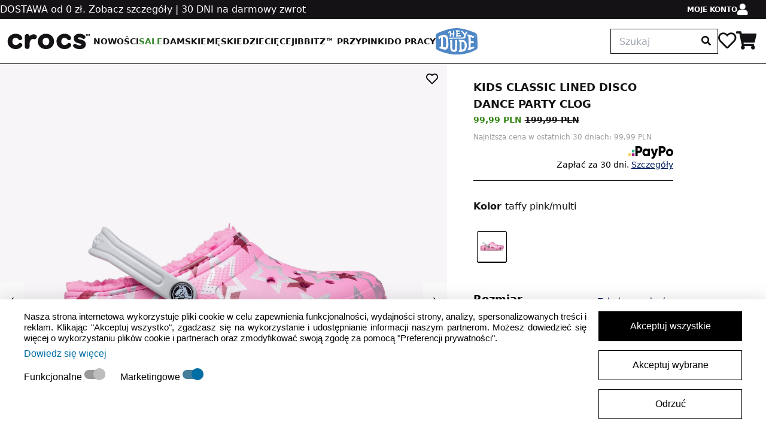

--- FILE ---
content_type: text/html; charset=UTF-8
request_url: https://www.crocs.pl/article/34800/Kids-Classic-Lined-Disco-Dance-Party-Clog
body_size: 30460
content:
<!DOCTYPE html>
<html lang="pl">
    <head>
        <meta charset="UTF-8">
        <meta http-equiv="X-UA-Compatible" content="IE=edge">
        <meta name="viewport" content="width=device-width, initial-scale=1, minimum-scale=1, maximum-scale=1, user-scalable=no, shrink-to-fit=no">

        <title>Kids Classic Lined Disco Dance Party Clog - Crocs™</title>

        <link rel="icon" type="image/x-icon" href="/template/crocs/assets/img/favicon.ico">
        <link rel="icon" type="image/png" sizes="16x16" href="/template/crocs/assets/img/favicon-16x16.png">
        <link rel="icon" type="image/png" sizes="32x32" href="/template/crocs/assets/img/favicon-32x32.png">
        <link rel="icon" type="image/png" sizes="64x64" href="/template/crocs/assets/img/favicon-64x64.png">
        <link rel="icon" type="image/png" sizes="128x128" href="/template/crocs/assets/img/favicon-128x128.png">
        <link rel="apple-touch-icon" sizes="180x180" href="/template/crocs/assets/img/apple-touch-icon.png">

        <link rel="stylesheet" href="/template/crocs/assets/css/animate.css">
        <link rel="stylesheet" href="/template/crocs/assets/css/owl.carousel.min.css">
        <link rel="stylesheet" href="/template/crocs/assets/css/owl.theme.default.min.css">

        <link rel="stylesheet" href="/template/crocs/assets/css/jquery.nice-number.css">
        <link rel="stylesheet" href="/template/crocs/assets/css/slick-theme.css">
        <link rel="stylesheet" href="/template/crocs/assets/css/venobox.min.css">
        <link rel="stylesheet" href="/template/crocs/assets/css/output.css?v=2">
        <link rel="stylesheet" href="/template/crocs/assets/css/custom.css?v=1763724355">
        <link rel="stylesheet" href="/template/crocs/assets/css/slick.css">
        <link rel="stylesheet" href="/template/crocs/assets/css/default-style.css?v=2">
        <link rel="stylesheet" href="/template/crocs/assets/css/intlTelInput.css?v=3">
        <link href="/template/crocs/assets/external/selectize/dist/css/selectize.default.css" rel="stylesheet">


        <!-- font Family -->
        <link href="/template/crocs/assets/css/fonts/playfair.css">
        <!-- fontawesome -->
        <link rel="stylesheet" href="/template/crocs/assets/css/font-awesome/all.min.css">

        <script src="/template/crocs/assets/js/jquery.min.js"></script>
        <script src="/template/crocs/assets/js/owl.carousel.min.js" defer></script>
        <!--<script src="/template/crocs/assets/js/owl.navigation.js" defer></script>-->
        <script src="/template/crocs/assets/js/main.js?v=3"></script>
        <script src="/template/crocs/assets/js/slick.min.js" defer></script>
        <script src="/template/crocs/assets/js/jquery.nice-number.js" defer></script>
        <script src="/template/crocs/assets/js/jquery.validate.min.js" defer></script>
        <script src="/template/crocs/assets/js/jquery-ui.min.js" defer></script>
        <script src="/template/crocs/assets/js/alpinejs.min.js" defer></script>

        <script src="/data/appData_PL.js?v=1769147720" defer></script>
        
        <script>
            let globalController = 'article';
            let globalTask= '34800';
            window.dataLayer = window.dataLayer || []
        </script>

        
        <script>
            
            

            // Define dataLayer and the gtag function.
            window.dataLayer = window.dataLayer || [];
            function gtag(){dataLayer.push(arguments);}

            // Set default consent to 'denied' as a placeholder
            // Determine actual values based on your own requirements
            gtag('consent', 'default', {
                'ad_storage': 'denied',
                'ad_user_data': 'denied',
                'ad_personalization': 'denied',
                'analytics_storage': 'denied',
            });

        </script>

        <!-- [START] Code widget head -->
        <!-- Google Tag Manager -->
<script>(function(w,d,s,l,i){w[l]=w[l]||[];w[l].push({'gtm.start':
new Date().getTime(),event:'gtm.js'});var f=d.getElementsByTagName(s)[0],
j=d.createElement(s),dl=l!='dataLayer'?'&l='+l:'';j.async=true;j.src=
'https://www.googletagmanager.com/gtm.js?id='+i+dl;f.parentNode.insertBefore(j,f);
})(window,document,'script','dataLayer','GTM-TXBRSKN');</script>
<!-- End Google Tag Manager -->

<!-- Global site tag (gtag.js) - Google Ads: CONVERSION_ID -->
<script async src="https://www.googletagmanager.com/gtag/js?id=AW-815337016"></script>

<script>
window.dataLayer = window.dataLayer || [];
function gtag(){dataLayer.push(arguments);}
gtag('js', new Date());

gtag('config','815337016');

console.log("window.dataLayer", window.dataLayer);

</script><!-- Facebook Pixel Code -->
<script>
!function(f,b,e,v,n,t,s)
{if(f.fbq)return;n=f.fbq=function(){n.callMethod?
	n.callMethod.apply(n,arguments):n.queue.push(arguments)};
	if(!f._fbq)f._fbq=n;n.push=n;n.loaded=!0;n.version='2.0';
	n.queue=[];t=b.createElement(e);t.async=!0;
	t.src=v;s=b.getElementsByTagName(e)[0];
	s.parentNode.insertBefore(t,s)}(window, document,'script',
	'https://connect.facebook.net/en_US/fbevents.js');
fbq('init', '188203611788375');
fbq('track', 'PageView');
</script>
<noscript>
<img height="1" width="1" style="display:none" src="https://www.facebook.com/tr?id=188203611788375&ev=PageView&noscript=1"/>
</noscript>
<!-- End Facebook Pixel Code --><script type="text/javascript" src="https://dynamic.criteo.com/js/ld/ld.js?a=52904" async="true"></script>
<script>
let isCriteoScriptUsed = false;
</script><script>

    function onSyneriseLoad() {
        SR.init({
            'trackerKey':'71b71051-15a7-407a-99fb-afde46447741',
            'dataLayer': window['syneriseLayer'] = []
        });
    }

    (function(s,y,n,e,r,i,se){s['SyneriseObjectNamespace']=r;s[r]=s[r]||[],
     s[r]._t=1*new Date(),s[r]._i=0,s[r]._l=i;var z=y.createElement(n),
     se=y.getElementsByTagName(n)[0];z.async=1;z.src=e;se.parentNode.insertBefore(z,se);
     z.onload=z.onreadystatechange=function(){var rdy=z.readyState;
     if(!rdy||/complete|loaded/.test(z.readyState)){s[i]();z.onload = null;
     z.onreadystatechange=null;}};})(window,document,'script',
     '//web.geb.snrbox.com/synerise-javascript-sdk.min.js','SR', 'onSyneriseLoad');
</script>
<script>
let isPixelRevhunterScriptUsed = false;
</script><script>
  (function(d, id) {
    if (!window.flowbox) { var f = function () { f.q.push(arguments); }; f.q = []; window.flowbox = f; }
    if (d.getElementById(id)) {return;}
    var s = d.createElement('script'), fjs = d.scripts[d.scripts.length - 1]; s.id = id; s.async = true;
    s.src = 'https://connect.getflowbox.com/flowbox.js';
    fjs.parentNode.insertBefore(s, fjs);
  })(document, 'flowbox-js-embed');
</script>        <!-- [END] Code widget head -->

        <!-- [START] print GTM code -->
        
            <script>      
            window.article = JSON.parse('{\"id\":34800,\"code\":\"65936\",\"title\":\"Kids Classic Lined Disco Dance Party Clog\",\"confectionCode\":null,\"stock\":0,\"colorsList\":[{\"id\":20047,\"code\":\"6SX\",\"isCode\":\"HK\",\"title\":\"taffy pink\\/multi\",\"price\":\"199.9900\",\"discountPrice\":\"99.9900\",\"image\":\"https:\\/\\/www.crocs.pl\\/\\/data\\/gallery\\/2024\\/8cd13ac4bf33e443faf301f86ba762e684ea2e06\\/616635952241006SX.webp\",\"sku\":\"208085-6SX-J6 \",\"skroutzId\":\"208085--6SX-J6 \"}],\"sizesList\":[{\"id\":2248,\"title\":\"28-29\",\"code\":\"C11\",\"isCode\":\"11\"},{\"id\":2249,\"title\":\"29-30\",\"code\":\"C12\",\"isCode\":\"12\"},{\"id\":2250,\"title\":\"30-31\",\"code\":\"C13\",\"isCode\":\"13\"},{\"id\":2251,\"title\":\"32-33\",\"code\":\"J1\",\"isCode\":\"14\"},{\"id\":2252,\"title\":\"33-34\",\"code\":\"J2\",\"isCode\":\"15\"},{\"id\":2253,\"title\":\"34-35\",\"code\":\"J3\",\"isCode\":\"16\"},{\"id\":2254,\"title\":\"36-37\",\"code\":\"J4\",\"isCode\":\"17\"},{\"id\":2255,\"title\":\"37-38\",\"code\":\"J5\",\"isCode\":\"18\"},{\"id\":2256,\"title\":\"38-39\",\"code\":\"J6\",\"isCode\":\"19\"}],\"brand\":\"Crocs\",\"categories\":[],\"url\":\"https:\\/\\/www.crocs.pl\\/article\\/34800\\/kids-classic-lined-disco-dance-party-clog\",\"selectedColor\":{\"modelColorCode\":\"65936#HK\",\"colorId\":20047,\"image\":\"https:\\/\\/www.crocs.pl\\/data\\/gallery\\/2024\\/8cd13ac4bf33e443faf301f86ba762e684ea2e06\\/616635952241006SX.webp\"}}');
            </script>
		        <!-- [END] print GTM code -->
    </head>
    <body class="bg-[#FAF2F0] font-Helvetica">

        
        <!-- [START] Code widget body START -->
        <script src="https://www.dwin1.com/16280.js" type="text/javascript" defer="defer"></script>        <!-- [END] Code widget body START -->

        <script>
            let articlesListData = [];
            let articleTemp = {};
        </script>

        
                                                
        <script>
            let visitorEmail = '';
        </script>

        <div class="mobile_search">
            <div class="mobile_search_container">
                <button aria-label="close size guide" type="button" id="cboxCloseDelivery" class="cboxClosesStockStores absolute top-8 right-8 w-4 h-4 close-popup-btn">
                    <svg width="100%" height="100%" stroke="currentColor" viewBox="0 0 18 18" fill="none" xmlns="http://www.w3.org/2000/svg">
                        <path d="M1.00001 17L9 9.00001M9 9.00001L17 1M9 9.00001L1 1.00001M9 9.00001L17 17" stroke-width="1.5" stroke-linecap="round" stroke-linejoin="round"></path>
                    </svg>
                </button>
                <div class="search_input">
                    <form id="formSearch" class="formSearchMobile" action="/search">
                        <input id="searchItems" name="searchString" class="active__in_mobile w-full h-[42px] pl-3.5 border border-base-100 focus:shadow-input__shadow focus:!outline-base-100 focus-visible:!outline-base-100" type="text" title="search" placeholder="Szukaj" value="">
                        <span class="absolute top-1/2 -translate-y-1/2 right-3 searchIconBtn"><i class="fa-solid fa-search"></i></span>
                    </form>
                </div>

                <div class="mobile_search_items">
                    <div class="search_items">
                        <div class="grid 2xl:grid-cols-5 lg:grid-cols-3 grid-cols-2 md:gap-[16px] gap-[8px] search-articles"></div>
                    </div>
                </div>
            </div>
        </div>

        <div class="banner_position">
                    </div>

        <div class="banner_position">
                    </div>

        <!-- header area start here -->
        <header class="header-middle">
            <!-- header top start here -->
            <div class="bg-[#141215]">
                <div class="flex items-center justify-center lg:justify-between xl:h-8 max-w-[1440px] mx-auto">
                    <p class="text-white text-sm lg:text-base font-light text-center lg:text-left"><a href='/go/756/'><b>DOSTAWA</b> od 0 zł. Zobacz szczegóły</a> | <a href='/go/2193/'><b>30 DNI</b> na darmowy zwrot</a></p>
                    <div class="hidden lg:flex items-center h-full">
                                                <div class="account__wrapper h-full relative group">
                            <span class="my__account text-white text-xs font-bold px-[30px] uppercase transition-all duration-300 hover:bg-blue-20n hover:text-base-100 h-full flex items-center gap-2">Moje konto<span class="text-xl"><i class="fa-solid fa-user"></i></span></span>
                            <ul class="account__item w-[225px] divide-y divide-white bg-blue-20n h-0 opacity-0 invisible transition-all duration-300 absolute right-0 z-10">
                                                                    <li>
                                        <a class="text-base-100 font-bold px-5 pt-3 pb-[13px] block transition-all duration-300 hover:text-primary-60 hover:underline uppercase" href="/login">
                                            Zaloguj się                                        </a>
                                    </li>
                                                                <li>
                                    <a class="text-base-100 font-bold px-5 pt-3 pb-[13px] block transition-all duration-300 hover:text-primary-60 hover:underline uppercase" href="/wishlist">
                                        LISTA ŻYCZEŃ                                    </a>
                                </li>
                                <li>
                                    <a class="text-base-100 font-bold px-5 pt-3 pb-[13px] block transition-all duration-300 hover:text-primary-60 hover:underline uppercase" href="/profile/showOrders">
                                        Status zamówienia                                    </a>
                                </li>
                                <li>
                                    <a class="text-base-100 font-bold px-5 pt-3 pb-[13px] block transition-all duration-300 hover:text-primary-60 hover:underline uppercase" href="/go/2193">
                                        Polityka zwrotów                                    </a>
                                </li>
                                <li>
                                    <a class="text-base-100 font-bold px-5 pt-3 pb-[13px] block transition-all duration-300 hover:text-primary-60 hover:underline uppercase" href="/go/764">
                                        Obsługa klienta                                    </a>
                                </li>
                                                            </ul>
                        </div>
                    </div>
                </div>
            </div>
                        <!-- header top end here -->

            <!-- menu area start here -->
            <div class="relative w-full bg-white border-bottom">
                <div class="flex items-center justify-between max-w-[1440px] h-[50px] lg:h-[74px] mx-auto pr-4 2xl:pr-0">
                    <div class="flex items-center gap-5 h-full ">
                        <div class="flex items-center pl-[15px] lg:pl-0">
                            <div class="menu__icon flex lg:hidden flex-col gap-1 cursor-pointer">
                                <span class="block h-1 w-5 bg-base-100 transition-all cursor-pointer"></span>
                                <span class="block h-1 w-5 bg-base-100 transition-all cursor-pointer"></span>
                                <span class="block h-1 w-5 bg-base-100 transition-all cursor-pointer"></span>
                            </div>
                            <a href="/">
                                <img class="w-[120px] xl:w-[156px]" src="/template/crocs/assets/img/logo.svg" alt="site logo">
                            </a>
                        </div>
                        <ul class="hidden lg:flex items-center gap-3 xl:gap-4 2xl:gap-6 h-full">
                                                            <li class="h-full flex items-center group/mmune1 transition-all duration-300">
                                                                        <a href="/articles/3448" style="" class="menu_items_title flex items-center h-full text-base-100 text-center text-xs xl:text-sm uppercase font-bold transition-all duration-300 hover:text-primary-60 ">Nowości</a>
                                                                                                        </li>
                                                            <li class="h-full flex items-center group/mmune1 transition-all duration-300">
                                                                        <a href="/articles/2123" style="color:#36862d!important" class="menu_items_title flex items-center h-full text-base-100 text-center text-xs xl:text-sm uppercase font-bold transition-all duration-300 hover:text-primary-60 tCRed">Sale</a>
                                                                                                                <div class="bg-white lg:pl-3 xl:pl-0 lg:pt-[30px] pb-[100px] border-y border-y-base-100 absolute w-full left-0 top-full h-0 opacity-0 invisible group-hover/mmune1:h-auto group-hover/mmune1:opacity-100 group-hover/mmune1:visible transition-all duration-500 z-10 overflow-hidden">
                                            <div class="lg:flex justify-between max-w-[1180px] mx-auto transition-all duration-300">
                                                                                                    <div class="basis-1/4 menu-split">
                                                        <h6 class="text-base-100 font-bold uppercase mb-4 bg-blue-20n lg:bg-transparent px-[15px] pt-[5px] pb-[2px]">
                                                            OBUWIE                                                        </h6>

                                                        <ul class="lg:space-y-4 transition-all duration-300 menu-list">
                                                                                                                                                                                            <li>
                                                                    
                                                                    <a href="/articles/2127"
                                                                                    class="text-base-100 text-lg lg:text-sm transition-all duration-300 hover:text-primary-60 hover:underline flex items-center gap-2 py-2 px-[15px] border-b border-b-blue-20n lg:p-0 lg:border-0 fBold fUnderline">

                                                                        
                                                                        WSZYSTKIE DAMSKIE                                                                    </a>
                                                                </li>
                                                                                                                                                                                                                                                            <li>
                                                                    
                                                                    <a href="/articles/2128"
                                                                                    class="text-base-100 text-lg lg:text-sm transition-all duration-300 hover:text-primary-60 hover:underline flex items-center gap-2 py-2 px-[15px] border-b border-b-blue-20n lg:p-0 lg:border-0 fBold fUnderline">

                                                                        
                                                                        WSZYSTKIE MĘSKIE                                                                    </a>
                                                                </li>
                                                                                                                                                                                                                                                            <li>
                                                                    
                                                                    <a href="/articles/2129"
                                                                                    class="text-base-100 text-lg lg:text-sm transition-all duration-300 hover:text-primary-60 hover:underline flex items-center gap-2 py-2 px-[15px] border-b border-b-blue-20n lg:p-0 lg:border-0 fBold fUnderline">

                                                                        
                                                                        WSZYSTKIE DZIECIĘCE                                                                    </a>
                                                                </li>
                                                                                                                                                                                                                                                            <li>
                                                                    
                                                                    <a href="/articles/3495"
                                                                                    class="text-base-100 text-lg lg:text-sm transition-all duration-300 hover:text-primary-60 hover:underline flex items-center gap-2 py-2 px-[15px] border-b border-b-blue-20n lg:p-0 lg:border-0 fBold fUnderline">

                                                                        
                                                                        LAST CHANCE                                                                    </a>
                                                                </li>
                                                                                                                                                                                    </ul>
                                                    </div>
                                                                                                <div class="basis-1/2 flex gap-[30px] lg:gap-0 xl:gap-4 transition-all duration-300 flex-wrap lg:flex-wrap pl-[30px] lg:pl-0 pt-5 lg:pt-0 banner_menu_grid">
                                                                                                                                                                                                                                                                                                                                                                                                                                                                <div class='banner-show-container' data-title='' data-id='2621'><body id="i9nz"><div class="inside-menu-banner-mw custom-id-sh58udxnu"><a href="/articles/2123/" class="w-60 xl:w-[285px] h-fit group/img transition-all duration-300 custom-id-y3lnxmk3z"><img src="/data/gallery/2024/fd8e75ed3c21f510bc2bc93df53e4349d687a1b2/231664790576crocs-6710a605ceedf.webp" alt="shoe img" id="iyt4" class="w-full custom-id-bimxkhz5n"/><span class="text-center text-sm underline text-base-100 transition-all duration-300 group-hover/img:text-primary-60 block custom-id-93xs4u9i6">Sale<br/></span></a></div></body><style>* { box-sizing: border-box; } body {margin: 0;}#iyt4{max-height:170px;}</style></div>                                                                                                                                                                                                                                                                                                                                                                                                                                                                                                                                                                                                                                                                                                                                                                                                                                                                                                                                                                                                                                                                                                                        </div>
                                            </div>
                                        </div>
                                                                    </li>
                                                            <li class="h-full flex items-center group/mmune1 transition-all duration-300">
                                                                        <a href="/articles/2124" style="" class="menu_items_title flex items-center h-full text-base-100 text-center text-xs xl:text-sm uppercase font-bold transition-all duration-300 hover:text-primary-60 ">Damskie</a>
                                                                                                                <div class="bg-white lg:pl-3 xl:pl-0 lg:pt-[30px] pb-[100px] border-y border-y-base-100 absolute w-full left-0 top-full h-0 opacity-0 invisible group-hover/mmune1:h-auto group-hover/mmune1:opacity-100 group-hover/mmune1:visible transition-all duration-500 z-10 overflow-hidden">
                                            <div class="lg:flex justify-between max-w-[1180px] mx-auto transition-all duration-300">
                                                                                                    <div class="basis-1/4 menu-split">
                                                        <h6 class="text-base-100 font-bold uppercase mb-4 bg-blue-20n lg:bg-transparent px-[15px] pt-[5px] pb-[2px]">
                                                            STYLE                                                        </h6>

                                                        <ul class="lg:space-y-4 transition-all duration-300 menu-list">
                                                                                                                                                                                            <li>
                                                                    
                                                                    <a href="/articles/2131"
                                                                                    class="text-base-100 text-lg lg:text-sm transition-all duration-300 hover:text-primary-60 hover:underline flex items-center gap-2 py-2 px-[15px] border-b border-b-blue-20n lg:p-0 lg:border-0 sIcon-clog sIcon">

                                                                                                                                                    <img src="/template/crocs//assets/img/sIcon-clog.svg" alt="">
                                                                        
                                                                        Chodaki                                                                    </a>
                                                                </li>
                                                                                                                                                                                                                                                            <li>
                                                                    
                                                                    <a href="/articles/2215"
                                                                                    class="text-base-100 text-lg lg:text-sm transition-all duration-300 hover:text-primary-60 hover:underline flex items-center gap-2 py-2 px-[15px] border-b border-b-blue-20n lg:p-0 lg:border-0 sIcon-flip sIcon">

                                                                                                                                                    <img src="/template/crocs//assets/img/sIcon-flip.svg" alt="">
                                                                        
                                                                        Japonki                                                                    </a>
                                                                </li>
                                                                                                                                                                                                                                                            <li>
                                                                    
                                                                    <a href="/articles/2132"
                                                                                    class="text-base-100 text-lg lg:text-sm transition-all duration-300 hover:text-primary-60 hover:underline flex items-center gap-2 py-2 px-[15px] border-b border-b-blue-20n lg:p-0 lg:border-0 sIcon-sandal sIcon">

                                                                                                                                                    <img src="/template/crocs//assets/img/sIcon-sandal.svg" alt="">
                                                                        
                                                                        Sandały                                                                    </a>
                                                                </li>
                                                                                                                                                                                                                                                            <li>
                                                                    
                                                                    <a href="/articles/2216"
                                                                                    class="text-base-100 text-lg lg:text-sm transition-all duration-300 hover:text-primary-60 hover:underline flex items-center gap-2 py-2 px-[15px] border-b border-b-blue-20n lg:p-0 lg:border-0 sIcon-slide sIcon">

                                                                                                                                                    <img src="/template/crocs//assets/img/sIcon-slide.svg" alt="">
                                                                        
                                                                        Klapki                                                                    </a>
                                                                </li>
                                                                                                                                                                                                                                                            <li>
                                                                    
                                                                    <a href="/articles/2217"
                                                                                    class="text-base-100 text-lg lg:text-sm transition-all duration-300 hover:text-primary-60 hover:underline flex items-center gap-2 py-2 px-[15px] border-b border-b-blue-20n lg:p-0 lg:border-0 sIcon-platform sIcon">

                                                                                                                                                    <img src="/template/crocs//assets/img/sIcon-platform.svg" alt="">
                                                                        
                                                                        Platformy                                                                    </a>
                                                                </li>
                                                                                                                                                                                                                                                            <li>
                                                                    
                                                                    <a href="/articles/2133"
                                                                                    class="text-base-100 text-lg lg:text-sm transition-all duration-300 hover:text-primary-60 hover:underline flex items-center gap-2 py-2 px-[15px] border-b border-b-blue-20n lg:p-0 lg:border-0 sIcon-boot sIcon">

                                                                                                                                                    <img src="/template/crocs//assets/img/sIcon-boot.svg" alt="">
                                                                        
                                                                        Kozaki                                                                    </a>
                                                                </li>
                                                                                                                                                                                                                                                            <li>
                                                                    
                                                                    <a href="/articles/2156"
                                                                                    class="text-base-100 text-lg lg:text-sm transition-all duration-300 hover:text-primary-60 hover:underline flex items-center gap-2 py-2 px-[15px] border-b border-b-blue-20n lg:p-0 lg:border-0 sIcon-sneakers sIcon">

                                                                                                                                                    <img src="/template/crocs//assets/img/sIcon-sneakers.svg" alt="">
                                                                        
                                                                        Tenisówki                                                                    </a>
                                                                </li>
                                                                                                                                                                                    </ul>
                                                    </div>
                                                                                                    <div class="basis-1/4 menu-split">
                                                        <h6 class="text-base-100 font-bold uppercase mb-4 bg-blue-20n lg:bg-transparent px-[15px] pt-[5px] pb-[2px]">
                                                            WEDŁUG KOLEKCJI                                                        </h6>

                                                        <ul class="lg:space-y-4 transition-all duration-300 menu-list">
                                                                                                                                                                                            <li>
                                                                    
                                                                    <a href="/articles/3541"
                                                                                    class="text-base-100 text-lg lg:text-sm transition-all duration-300 hover:text-primary-60 hover:underline flex items-center gap-2 py-2 px-[15px] border-b border-b-blue-20n lg:p-0 lg:border-0 sIcon-bags sIcon">

                                                                                                                                                    <img src="/template/crocs//assets/img/sIcon-bags.svg" alt="">
                                                                        
                                                                        Torby i Plecaki                                                                    </a>
                                                                </li>
                                                                                                                                                                                                                                                                                                                                                                                        <li>
                                                                    
                                                                    <a href="/articles/3548"
                                                                                    class="text-base-100 text-lg lg:text-sm transition-all duration-300 hover:text-primary-60 hover:underline flex items-center gap-2 py-2 px-[15px] border-b border-b-blue-20n lg:p-0 lg:border-0 ">

                                                                        
                                                                        Crocs Exclusive                                                                    </a>
                                                                </li>
                                                                                                                                                                                                                                                            <li>
                                                                    
                                                                    <a href="/articles/2220"
                                                                                    class="text-base-100 text-lg lg:text-sm transition-all duration-300 hover:text-primary-60 hover:underline flex items-center gap-2 py-2 px-[15px] border-b border-b-blue-20n lg:p-0 lg:border-0 ">

                                                                        
                                                                        Lined                                                                    </a>
                                                                </li>
                                                                                                                                                                                                                                                            <li>
                                                                    
                                                                    <a href="/articles/2221"
                                                                                    class="text-base-100 text-lg lg:text-sm transition-all duration-300 hover:text-primary-60 hover:underline flex items-center gap-2 py-2 px-[15px] border-b border-b-blue-20n lg:p-0 lg:border-0 ">

                                                                        
                                                                        Klasyka                                                                    </a>
                                                                </li>
                                                                                                                                                                                                                                                            <li>
                                                                    
                                                                    <a href="/articles/2222"
                                                                                    class="text-base-100 text-lg lg:text-sm transition-all duration-300 hover:text-primary-60 hover:underline flex items-center gap-2 py-2 px-[15px] border-b border-b-blue-20n lg:p-0 lg:border-0 ">

                                                                        
                                                                        LiteRide™                                                                    </a>
                                                                </li>
                                                                                                                                                                                                                                                            <li>
                                                                    
                                                                    <a href="/articles/3448"
                                                                                    class="text-base-100 text-lg lg:text-sm transition-all duration-300 hover:text-primary-60 hover:underline flex items-center gap-2 py-2 px-[15px] border-b border-b-blue-20n lg:p-0 lg:border-0 fBold fUnderline">

                                                                        
                                                                        NOWOŚCI                                                                    </a>
                                                                </li>
                                                                                                                                                                                                                                                            <li>
                                                                    
                                                                    <a href="/articles/2124"
                                                                                    class="text-base-100 text-lg lg:text-sm transition-all duration-300 hover:text-primary-60 hover:underline flex items-center gap-2 py-2 px-[15px] border-b border-b-blue-20n lg:p-0 lg:border-0 fBold fUnderline">

                                                                        
                                                                        ZOBACZ WSZYSTKIE DAMSKIE                                                                    </a>
                                                                </li>
                                                                                                                                                                                                                                                            <li>
                                                                    
                                                                    <a href="/articles/2127"
                                                                                    class="text-base-100 text-lg lg:text-sm transition-all duration-300 hover:text-primary-60 hover:underline flex items-center gap-2 py-2 px-[15px] border-b border-b-blue-20n lg:p-0 lg:border-0 fBold fUnderline tCRed">

                                                                        
                                                                        WYPRZEDAŻ DAMSKA KOLEKCJA                                                                    </a>
                                                                </li>
                                                                                                                                                                                    </ul>
                                                    </div>
                                                                                                <div class="basis-1/2 flex gap-[30px] lg:gap-0 xl:gap-4 transition-all duration-300 flex-wrap lg:flex-wrap pl-[30px] lg:pl-0 pt-5 lg:pt-0 banner_menu_grid">
                                                                                                                                                                                                                                                                                                                                                                                                                                                                                                                                                                                                                                                                                                                                                                                                    <div class='banner-show-container' data-title='MENU banner' data-id='107'><body><div class="inside-menu-banner-mw custom-id-f0nit4wqk"><a href="/articles/2131/" class="w-60 xl:w-[285px] h-fit group/img transition-all duration-300 custom-id-pm0by0i3q"><img src="/data/gallery/2024/6ff5d68e00cfc4b29b59410be5bde956a0be57e6/231664345694123-6706623f63822.webp" alt="shoe img" id="ikc8" class="w-full custom-id-joxycftxb"/><span class="text-center text-sm underline text-base-100 transition-all duration-300 group-hover/img:text-primary-60 block custom-id-fwq8fkh3c">Zobacz Damskie Chodaki</span></a></div></body><style>* { box-sizing: border-box; } body {margin: 0;}#ikc8{max-height:170px;}</style></div>                                                                                                                                                                                                                                                                                                                                                            <div class='banner-show-container' data-title='' data-id='102'><body><div class="inside-menu-banner-mw custom-id-ncpunpu62"><a href="/articles/2149/" class="w-60 xl:w-[285px] h-fit group/img transition-all duration-300 custom-id-dzpo4qtra"><img src="/data/gallery/2024/3228fbec24ea876e8035f61b5fcd643af29a611c/231695198223_tb-670661f5a684f.webp" alt="shoe img" id="idtz" class="w-full custom-id-0pl0ch5yq"/><span class="text-center text-sm underline text-base-100 transition-all duration-300 group-hover/img:text-primary-60 block custom-id-dpveihdza">Zobacz Przypinki Jibbitz™ </span></a></div></body><style>* { box-sizing: border-box; } body {margin: 0;}#idtz{max-height:170px;}</style></div>                                                                                                                                                                                                                                                                                                                                                            <div class='banner-show-container' data-title='MENU banner' data-id='97'><body id="itm6"><div class="inside-menu-banner-mw custom-id-8046llqfd"><a href="/articles/2132/" class="w-60 xl:w-[285px] h-fit group/img transition-all duration-300 custom-id-79fssozny"><img src="/data/gallery/2024/87ea7b5e5cc4a22a4c846365f41b01e2ce73975a/231664345641zdaj_to-6706611de3e60.webp" alt="shoe img" id="ivt1" class="w-full custom-id-3r6o7uxj4"/><span class="text-center text-sm underline text-base-100 transition-all duration-300 group-hover/img:text-primary-60 block custom-id-ifr55sipa">Zobacz Damskie Sandały</span></a></div></body><style>* { box-sizing: border-box; } body {margin: 0;}#ivt1{max-height:170px;}</style></div>                                                                                                                                                                                                                                                                                                                                                                                                                                                                                                                                                            </div>
                                            </div>
                                        </div>
                                                                    </li>
                                                            <li class="h-full flex items-center group/mmune1 transition-all duration-300">
                                                                        <a href="/articles/2125" style="" class="menu_items_title flex items-center h-full text-base-100 text-center text-xs xl:text-sm uppercase font-bold transition-all duration-300 hover:text-primary-60 ">Męskie</a>
                                                                                                                <div class="bg-white lg:pl-3 xl:pl-0 lg:pt-[30px] pb-[100px] border-y border-y-base-100 absolute w-full left-0 top-full h-0 opacity-0 invisible group-hover/mmune1:h-auto group-hover/mmune1:opacity-100 group-hover/mmune1:visible transition-all duration-500 z-10 overflow-hidden">
                                            <div class="lg:flex justify-between max-w-[1180px] mx-auto transition-all duration-300">
                                                                                                    <div class="basis-1/4 menu-split">
                                                        <h6 class="text-base-100 font-bold uppercase mb-4 bg-blue-20n lg:bg-transparent px-[15px] pt-[5px] pb-[2px]">
                                                            STYLE                                                        </h6>

                                                        <ul class="lg:space-y-4 transition-all duration-300 menu-list">
                                                                                                                                                                                            <li>
                                                                    
                                                                    <a href="/articles/2153"
                                                                                    class="text-base-100 text-lg lg:text-sm transition-all duration-300 hover:text-primary-60 hover:underline flex items-center gap-2 py-2 px-[15px] border-b border-b-blue-20n lg:p-0 lg:border-0 sIcon-clog sIcon">

                                                                                                                                                    <img src="/template/crocs//assets/img/sIcon-clog.svg" alt="">
                                                                        
                                                                        Chodaki                                                                    </a>
                                                                </li>
                                                                                                                                                                                                                                                            <li>
                                                                    
                                                                    <a href="/articles/2218"
                                                                                    class="text-base-100 text-lg lg:text-sm transition-all duration-300 hover:text-primary-60 hover:underline flex items-center gap-2 py-2 px-[15px] border-b border-b-blue-20n lg:p-0 lg:border-0 sIcon-flip sIcon">

                                                                                                                                                    <img src="/template/crocs//assets/img/sIcon-flip.svg" alt="">
                                                                        
                                                                        Japonki                                                                    </a>
                                                                </li>
                                                                                                                                                                                                                                                            <li>
                                                                    
                                                                    <a href="/articles/2154"
                                                                                    class="text-base-100 text-lg lg:text-sm transition-all duration-300 hover:text-primary-60 hover:underline flex items-center gap-2 py-2 px-[15px] border-b border-b-blue-20n lg:p-0 lg:border-0 sIcon-sandal sIcon">

                                                                                                                                                    <img src="/template/crocs//assets/img/sIcon-sandal.svg" alt="">
                                                                        
                                                                        Sandały                                                                    </a>
                                                                </li>
                                                                                                                                                                                                                                                            <li>
                                                                    
                                                                    <a href="/articles/2219"
                                                                                    class="text-base-100 text-lg lg:text-sm transition-all duration-300 hover:text-primary-60 hover:underline flex items-center gap-2 py-2 px-[15px] border-b border-b-blue-20n lg:p-0 lg:border-0 sIcon-slide sIcon">

                                                                                                                                                    <img src="/template/crocs//assets/img/sIcon-slide.svg" alt="">
                                                                        
                                                                        Klapki                                                                    </a>
                                                                </li>
                                                                                                                                                                                                                                                            <li>
                                                                    
                                                                    <a href="/articles/2159"
                                                                                    class="text-base-100 text-lg lg:text-sm transition-all duration-300 hover:text-primary-60 hover:underline flex items-center gap-2 py-2 px-[15px] border-b border-b-blue-20n lg:p-0 lg:border-0 sIcon-sneakers sIcon">

                                                                                                                                                    <img src="/template/crocs//assets/img/sIcon-sneakers.svg" alt="">
                                                                        
                                                                        Tenisówki                                                                    </a>
                                                                </li>
                                                                                                                                                                                                                                                            <li>
                                                                    
                                                                    <a href="/articles/2155"
                                                                                    class="text-base-100 text-lg lg:text-sm transition-all duration-300 hover:text-primary-60 hover:underline flex items-center gap-2 py-2 px-[15px] border-b border-b-blue-20n lg:p-0 lg:border-0 sIcon-boot sIcon">

                                                                                                                                                    <img src="/template/crocs//assets/img/sIcon-boot.svg" alt="">
                                                                        
                                                                        Kozaki                                                                    </a>
                                                                </li>
                                                                                                                                                                                    </ul>
                                                    </div>
                                                                                                    <div class="basis-1/4 menu-split">
                                                        <h6 class="text-base-100 font-bold uppercase mb-4 bg-blue-20n lg:bg-transparent px-[15px] pt-[5px] pb-[2px]">
                                                            WEDŁUG KOLEKCJI                                                        </h6>

                                                        <ul class="lg:space-y-4 transition-all duration-300 menu-list">
                                                                                                                                                                                            <li>
                                                                    
                                                                    <a href="/articles/3542"
                                                                                    class="text-base-100 text-lg lg:text-sm transition-all duration-300 hover:text-primary-60 hover:underline flex items-center gap-2 py-2 px-[15px] border-b border-b-blue-20n lg:p-0 lg:border-0 sIcon-bags sIcon">

                                                                                                                                                    <img src="/template/crocs//assets/img/sIcon-bags.svg" alt="">
                                                                        
                                                                        Torby i Plecaki                                                                    </a>
                                                                </li>
                                                                                                                                                                                                                                                                                                                                                                                        <li>
                                                                    
                                                                    <a href="/articles/3549"
                                                                                    class="text-base-100 text-lg lg:text-sm transition-all duration-300 hover:text-primary-60 hover:underline flex items-center gap-2 py-2 px-[15px] border-b border-b-blue-20n lg:p-0 lg:border-0 ">

                                                                        
                                                                        Crocs Exclusive                                                                    </a>
                                                                </li>
                                                                                                                                                                                                                                                            <li>
                                                                    
                                                                    <a href="/articles/2225"
                                                                                    class="text-base-100 text-lg lg:text-sm transition-all duration-300 hover:text-primary-60 hover:underline flex items-center gap-2 py-2 px-[15px] border-b border-b-blue-20n lg:p-0 lg:border-0 ">

                                                                        
                                                                        Lined                                                                    </a>
                                                                </li>
                                                                                                                                                                                                                                                            <li>
                                                                    
                                                                    <a href="/articles/2226"
                                                                                    class="text-base-100 text-lg lg:text-sm transition-all duration-300 hover:text-primary-60 hover:underline flex items-center gap-2 py-2 px-[15px] border-b border-b-blue-20n lg:p-0 lg:border-0 ">

                                                                        
                                                                        Klasyka                                                                    </a>
                                                                </li>
                                                                                                                                                                                                                                                            <li>
                                                                    
                                                                    <a href="/articles/2227"
                                                                                    class="text-base-100 text-lg lg:text-sm transition-all duration-300 hover:text-primary-60 hover:underline flex items-center gap-2 py-2 px-[15px] border-b border-b-blue-20n lg:p-0 lg:border-0 ">

                                                                        
                                                                        LiteRide™                                                                    </a>
                                                                </li>
                                                                                                                                                                                                                                                            <li>
                                                                    
                                                                    <a href="/articles/3448"
                                                                                    class="text-base-100 text-lg lg:text-sm transition-all duration-300 hover:text-primary-60 hover:underline flex items-center gap-2 py-2 px-[15px] border-b border-b-blue-20n lg:p-0 lg:border-0 fBold fUnderline">

                                                                        
                                                                        NOWOŚCI                                                                    </a>
                                                                </li>
                                                                                                                                                                                                                                                            <li>
                                                                    
                                                                    <a href="/articles/2125"
                                                                                    class="text-base-100 text-lg lg:text-sm transition-all duration-300 hover:text-primary-60 hover:underline flex items-center gap-2 py-2 px-[15px] border-b border-b-blue-20n lg:p-0 lg:border-0 fBold fUnderline">

                                                                        
                                                                        ZOBACZ WSZYSTKIE MĘSKIE                                                                    </a>
                                                                </li>
                                                                                                                                                                                                                                                            <li>
                                                                    
                                                                    <a href="/articles/2128"
                                                                                    class="text-base-100 text-lg lg:text-sm transition-all duration-300 hover:text-primary-60 hover:underline flex items-center gap-2 py-2 px-[15px] border-b border-b-blue-20n lg:p-0 lg:border-0 fBold fUnderline tCRed">

                                                                        
                                                                        WYPRZEDAŻ MĘSKA KOLEKCJA                                                                    </a>
                                                                </li>
                                                                                                                                                                                    </ul>
                                                    </div>
                                                                                                <div class="basis-1/2 flex gap-[30px] lg:gap-0 xl:gap-4 transition-all duration-300 flex-wrap lg:flex-wrap pl-[30px] lg:pl-0 pt-5 lg:pt-0 banner_menu_grid">
                                                                                                                                                                                                                                                                                                                                                                                                                                                                                                                                                                                                                                                                                                                                                                                                                                                                                                                                                                                                                                                                                                                                        <div class='banner-show-container' data-title='' data-id='92'><body id="ib1h"><div class="inside-menu-banner-mw custom-id-ixi9qrt4c"><a href="/articles/2148/" class="w-60 xl:w-[285px] h-fit group/img transition-all duration-300 custom-id-9se3n1nx0"><img src="/data/gallery/2024/9316ab876d321c4d6eb7d3e24ae33cf3d15374f6/2316647923937-670fa7ae1dab6.webp" alt="shoe img" id="iumh" class="w-full custom-id-rf4zbvbpx"/><span class="text-center text-sm underline text-base-100 transition-all duration-300 group-hover/img:text-primary-60 block custom-id-r5d7p7fnu">Crocs at Work™</span></a></div></body><style>* { box-sizing: border-box; } body {margin: 0;}#iumh{max-height:170px;}</style></div>                                                                                                                                                                                                                                                                                                                                                            <div class='banner-show-container' data-title='MENU banner' data-id='87'><body><div class="inside-menu-banner-mw custom-id-ni7bmxzcg"><a href="/articles/2154/" class="w-60 xl:w-[285px] h-fit group/img transition-all duration-300 custom-id-69e9i81ew"><img src="/data/gallery/2024/79fdab755ff1ee6133f9f8566524897dd93a92fa/2316647922455-670fa8b37fd15.webp" alt="shoe img" id="iovc" class="w-full custom-id-xg5omqv8z"/><span class="text-center text-sm underline text-base-100 transition-all duration-300 group-hover/img:text-primary-60 block custom-id-epj8d8r6b">Zobacz Męskie Sandały<br/></span></a></div></body><style>* { box-sizing: border-box; } body {margin: 0;}#iovc{max-height:170px;}</style></div>                                                                                                                                                                                                                                                                                                                                                            <div class='banner-show-container' data-title='' data-id='82'><body id="ikwi"><div class="inside-menu-banner-mw custom-id-uqywuekou"><a href="/articles/2149/" class="w-60 xl:w-[285px] h-fit group/img transition-all duration-300 custom-id-gcw4ggyd3"><img src="/data/gallery/2024/ba1a8c35196eb137c41f81eebb3b241d17b30682/231695198265_tb-670fa3bf34776.webp" alt="shoe img" id="i5sb" class="w-full custom-id-ph23b7woj"/><span class="text-center text-sm underline text-base-100 transition-all duration-300 group-hover/img:text-primary-60 block custom-id-hdyi4ktca">Zobacz Przypinki Jibbitz™<br/></span></a></div></body><style>* { box-sizing: border-box; } body {margin: 0;}#i5sb{max-height:170px;}</style></div>                                                                                                                                                                                                                        </div>
                                            </div>
                                        </div>
                                                                    </li>
                                                            <li class="h-full flex items-center group/mmune1 transition-all duration-300">
                                                                        <a href="/articles/2146" style="" class="menu_items_title flex items-center h-full text-base-100 text-center text-xs xl:text-sm uppercase font-bold transition-all duration-300 hover:text-primary-60 ">Dziecięce</a>
                                                                                                                <div class="bg-white lg:pl-3 xl:pl-0 lg:pt-[30px] pb-[100px] border-y border-y-base-100 absolute w-full left-0 top-full h-0 opacity-0 invisible group-hover/mmune1:h-auto group-hover/mmune1:opacity-100 group-hover/mmune1:visible transition-all duration-500 z-10 overflow-hidden">
                                            <div class="lg:flex justify-between max-w-[1180px] mx-auto transition-all duration-300">
                                                                                                    <div class="basis-1/4 menu-split">
                                                        <h6 class="text-base-100 font-bold uppercase mb-4 bg-blue-20n lg:bg-transparent px-[15px] pt-[5px] pb-[2px]">
                                                            STYLE                                                        </h6>

                                                        <ul class="lg:space-y-4 transition-all duration-300 menu-list">
                                                                                                                                                                                            <li>
                                                                    
                                                                    <a href="/articles/2161"
                                                                                    class="text-base-100 text-lg lg:text-sm transition-all duration-300 hover:text-primary-60 hover:underline flex items-center gap-2 py-2 px-[15px] border-b border-b-blue-20n lg:p-0 lg:border-0 sIcon-clog sIcon">

                                                                                                                                                    <img src="/template/crocs//assets/img/sIcon-clog.svg" alt="">
                                                                        
                                                                        Chodaki                                                                    </a>
                                                                </li>
                                                                                                                                                                                                                                                            <li>
                                                                    
                                                                    <a href="/articles/2162"
                                                                                    class="text-base-100 text-lg lg:text-sm transition-all duration-300 hover:text-primary-60 hover:underline flex items-center gap-2 py-2 px-[15px] border-b border-b-blue-20n lg:p-0 lg:border-0 sIcon-sandal sIcon">

                                                                                                                                                    <img src="/template/crocs//assets/img/sIcon-sandal.svg" alt="">
                                                                        
                                                                        Japonki & Sandały                                                                    </a>
                                                                </li>
                                                                                                                                                                                                                                                            <li>
                                                                    
                                                                    <a href="/articles/2164"
                                                                                    class="text-base-100 text-lg lg:text-sm transition-all duration-300 hover:text-primary-60 hover:underline flex items-center gap-2 py-2 px-[15px] border-b border-b-blue-20n lg:p-0 lg:border-0 sIcon-sneakers sIcon">

                                                                                                                                                    <img src="/template/crocs//assets/img/sIcon-sneakers.svg" alt="">
                                                                        
                                                                        Tenisówki                                                                    </a>
                                                                </li>
                                                                                                                                                                                                                                                            <li>
                                                                    
                                                                    <a href="/articles/2163"
                                                                                    class="text-base-100 text-lg lg:text-sm transition-all duration-300 hover:text-primary-60 hover:underline flex items-center gap-2 py-2 px-[15px] border-b border-b-blue-20n lg:p-0 lg:border-0 sIcon-boot sIcon">

                                                                                                                                                    <img src="/template/crocs//assets/img/sIcon-boot.svg" alt="">
                                                                        
                                                                        Kozaki                                                                    </a>
                                                                </li>
                                                                                                                                                                                    </ul>
                                                    </div>
                                                                                                    <div class="basis-1/4 menu-split">
                                                        <h6 class="text-base-100 font-bold uppercase mb-4 bg-blue-20n lg:bg-transparent px-[15px] pt-[5px] pb-[2px]">
                                                            WEDŁUG KOLEKCJI                                                        </h6>

                                                        <ul class="lg:space-y-4 transition-all duration-300 menu-list">
                                                                                                                                                                                            <li>
                                                                    
                                                                    <a href="/articles/3543"
                                                                                    class="text-base-100 text-lg lg:text-sm transition-all duration-300 hover:text-primary-60 hover:underline flex items-center gap-2 py-2 px-[15px] border-b border-b-blue-20n lg:p-0 lg:border-0 sIcon-bags sIcon">

                                                                                                                                                    <img src="/template/crocs//assets/img/sIcon-bags.svg" alt="">
                                                                        
                                                                        Torby i Plecaki                                                                    </a>
                                                                </li>
                                                                                                                                                                                                                                                                                                                                                                                        <li>
                                                                    
                                                                    <a href="/articles/3550"
                                                                                    class="text-base-100 text-lg lg:text-sm transition-all duration-300 hover:text-primary-60 hover:underline flex items-center gap-2 py-2 px-[15px] border-b border-b-blue-20n lg:p-0 lg:border-0 ">

                                                                        
                                                                        Crocs Exclusive                                                                    </a>
                                                                </li>
                                                                                                                                                                                                                                                            <li>
                                                                    
                                                                    <a href="/articles/2231"
                                                                                    class="text-base-100 text-lg lg:text-sm transition-all duration-300 hover:text-primary-60 hover:underline flex items-center gap-2 py-2 px-[15px] border-b border-b-blue-20n lg:p-0 lg:border-0 ">

                                                                        
                                                                        Lined                                                                    </a>
                                                                </li>
                                                                                                                                                                                                                                                            <li>
                                                                    
                                                                    <a href="/articles/2232"
                                                                                    class="text-base-100 text-lg lg:text-sm transition-all duration-300 hover:text-primary-60 hover:underline flex items-center gap-2 py-2 px-[15px] border-b border-b-blue-20n lg:p-0 lg:border-0 ">

                                                                        
                                                                        Klasyka                                                                    </a>
                                                                </li>
                                                                                                                                                                                                                                                            <li>
                                                                    
                                                                    <a href="/articles/2234"
                                                                                    class="text-base-100 text-lg lg:text-sm transition-all duration-300 hover:text-primary-60 hover:underline flex items-center gap-2 py-2 px-[15px] border-b border-b-blue-20n lg:p-0 lg:border-0 ">

                                                                        
                                                                        Postacie z bajek                                                                    </a>
                                                                </li>
                                                                                                                                                                                                                                                            <li>
                                                                    
                                                                    <a href="/articles/3448"
                                                                                    class="text-base-100 text-lg lg:text-sm transition-all duration-300 hover:text-primary-60 hover:underline flex items-center gap-2 py-2 px-[15px] border-b border-b-blue-20n lg:p-0 lg:border-0 fBold fUnderline">

                                                                        
                                                                        NOWOŚCI                                                                    </a>
                                                                </li>
                                                                                                                                                                                                                                                            <li>
                                                                    
                                                                    <a href="/articles/2146"
                                                                                    class="text-base-100 text-lg lg:text-sm transition-all duration-300 hover:text-primary-60 hover:underline flex items-center gap-2 py-2 px-[15px] border-b border-b-blue-20n lg:p-0 lg:border-0 fBold fUnderline">

                                                                        
                                                                        ZOBACZ WSZYSTKIE DZIECIĘCE                                                                    </a>
                                                                </li>
                                                                                                                                                                                                                                                            <li>
                                                                    
                                                                    <a href="/articles/2129"
                                                                                    class="text-base-100 text-lg lg:text-sm transition-all duration-300 hover:text-primary-60 hover:underline flex items-center gap-2 py-2 px-[15px] border-b border-b-blue-20n lg:p-0 lg:border-0 fBold fUnderline tCRed">

                                                                        
                                                                        WYPRZEDAŻ DZIECIĘCA KOLEKCJA                                                                    </a>
                                                                </li>
                                                                                                                                                                                    </ul>
                                                    </div>
                                                                                                <div class="basis-1/2 flex gap-[30px] lg:gap-0 xl:gap-4 transition-all duration-300 flex-wrap lg:flex-wrap pl-[30px] lg:pl-0 pt-5 lg:pt-0 banner_menu_grid">
                                                                                                                                                                                                                                                                                                                                                                                                                                                                                                                                                                            <div class='banner-show-container' data-title='MENU banner' data-id='119'><body><div class="inside-menu-banner-mw custom-id-ppa2g2evu"><a href="/articles/2161/" class="w-60 xl:w-[285px] h-fit group/img transition-all duration-300 custom-id-vpqh9j70o"><img src="/data/gallery/2024/143bdd74a378423d9bfe6e723a63702ede463870/2316647924278-670fb8af43476.webp" alt="shoe img" id="isyq" class="w-full custom-id-m3kjnzpnf"/><span class="text-center text-sm underline text-base-100 transition-all duration-300 group-hover/img:text-primary-60 block custom-id-9xv5y4dm9">Zobacz Dziecięce Chodaki</span></a></div></body><style>* { box-sizing: border-box; } body {margin: 0;}#isyq{max-height:170px;}</style></div>                                                                                                                                                                                                                                                                                                                                                            <div class='banner-show-container' data-title='' data-id='113'><body><div class="inside-menu-banner-mw custom-id-uw0netqi9"><a href="/articles/2149/" class="w-60 xl:w-[285px] h-fit group/img transition-all duration-300 custom-id-dxvuwezp0"><img src="/data/gallery/2024/33f80ce664664c57e0578275b88fcaeec96ece16/231697014214_tb-670fb7dc72a48.webp" alt="shoe img" id="iu4r" class="w-full custom-id-38nd8vdhb"/><span class="text-center text-sm underline text-base-100 transition-all duration-300 group-hover/img:text-primary-60 block custom-id-sn6bg4v26">Jibbitz™</span></a></div></body><style>* { box-sizing: border-box; } body {margin: 0;}#iu4r{max-height:170px;}</style></div>                                                                                                                                                                                                                                                                                                                                                                                                                                                                                                                                                                                                                                                                                                                                                                                                                                                                                                </div>
                                            </div>
                                        </div>
                                                                    </li>
                                                            <li class="h-full flex items-center group/mmune1 transition-all duration-300">
                                                                        <a href="/articles/2149" style="" class="menu_items_title flex items-center h-full text-base-100 text-center text-xs xl:text-sm uppercase font-bold transition-all duration-300 hover:text-primary-60 ">Jibbitz™ przypinki</a>
                                                                                                        </li>
                                                            <li class="h-full flex items-center group/mmune1 transition-all duration-300">
                                                                        <a href="/articles/2148" style="" class="menu_items_title flex items-center h-full text-base-100 text-center text-xs xl:text-sm uppercase font-bold transition-all duration-300 hover:text-primary-60 ">Do pracy</a>
                                                                                                        </li>
                                                            <li class="h-full flex items-center group/mmune1 transition-all duration-300">
                                                                                                                        <a target="_blank" href="https://www.heydude.pl/" style="" class="menu_items_title flex items-center h-full text-base-100 text-center text-xs xl:text-sm uppercase font-bold transition-all duration-300 hover:text-primary-60 "><img alt="HEYDUDE" class="hd" src="/template/crocs//assets/img/logo_hd.svg"></a>
                                                                                                                                                        <div class="bg-white lg:pl-3 xl:pl-0 lg:pt-[30px] pb-[100px] border-y border-y-base-100 absolute w-full left-0 top-full h-0 opacity-0 invisible group-hover/mmune1:h-auto group-hover/mmune1:opacity-100 group-hover/mmune1:visible transition-all duration-500 z-10 overflow-hidden">
                                            <div class="lg:flex justify-between max-w-[1180px] mx-auto transition-all duration-300">
                                                                                                    <div class="basis-1/4 menu-split">
                                                        <h6 class="text-base-100 font-bold uppercase mb-4 bg-blue-20n lg:bg-transparent px-[15px] pt-[5px] pb-[2px]">
                                                            OBUWIE                                                        </h6>

                                                        <ul class="lg:space-y-4 transition-all duration-300 menu-list">
                                                                                                                                                                                            <li>
                                                                    
                                                                    <a href="https://www.heydude.pl/articles/1/Kobiety"
                                                                                    class="text-base-100 text-lg lg:text-sm transition-all duration-300 hover:text-primary-60 hover:underline flex items-center gap-2 py-2 px-[15px] border-b border-b-blue-20n lg:p-0 lg:border-0 ">

                                                                        
                                                                        Damskie                                                                    </a>
                                                                </li>
                                                                                                                                                                                                                                                            <li>
                                                                    
                                                                    <a href="https://www.heydude.pl/articles/2/Mezczy-ni"
                                                                                    class="text-base-100 text-lg lg:text-sm transition-all duration-300 hover:text-primary-60 hover:underline flex items-center gap-2 py-2 px-[15px] border-b border-b-blue-20n lg:p-0 lg:border-0 ">

                                                                        
                                                                        Męskie                                                                    </a>
                                                                </li>
                                                                                                                                                                                                                                                            <li>
                                                                    
                                                                    <a href="https://www.heydude.pl/articles/3/Dzieci"
                                                                                    class="text-base-100 text-lg lg:text-sm transition-all duration-300 hover:text-primary-60 hover:underline flex items-center gap-2 py-2 px-[15px] border-b border-b-blue-20n lg:p-0 lg:border-0 ">

                                                                        
                                                                        Dziecięce                                                                    </a>
                                                                </li>
                                                                                                                                                                                    </ul>
                                                    </div>
                                                                                                    <div class="basis-1/4 menu-split">
                                                        <h6 class="text-base-100 font-bold uppercase mb-4 bg-blue-20n lg:bg-transparent px-[15px] pt-[5px] pb-[2px]">
                                                            WEDŁUG KOLEKCJI                                                        </h6>

                                                        <ul class="lg:space-y-4 transition-all duration-300 menu-list">
                                                                                                                                                                                            <li>
                                                                    
                                                                    <a href="https://www.heydude.pl/articles/175/Nowo-ci"
                                                                                    class="text-base-100 text-lg lg:text-sm transition-all duration-300 hover:text-primary-60 hover:underline flex items-center gap-2 py-2 px-[15px] border-b border-b-blue-20n lg:p-0 lg:border-0 ">

                                                                        
                                                                        Nowości                                                                    </a>
                                                                </li>
                                                                                                                                                                                                                                                            <li>
                                                                    
                                                                    <a href="https://www.heydude.pl/articles/132/Sale"
                                                                                    class="text-base-100 text-lg lg:text-sm transition-all duration-300 hover:text-primary-60 hover:underline flex items-center gap-2 py-2 px-[15px] border-b border-b-blue-20n lg:p-0 lg:border-0 ">

                                                                        
                                                                        Sale                                                                    </a>
                                                                </li>
                                                                                                                                                                                                                                                            <li>
                                                                    
                                                                    <a href="https://www.heydude.pl/go/95/O-Heydude"
                                                                                    class="text-base-100 text-lg lg:text-sm transition-all duration-300 hover:text-primary-60 hover:underline flex items-center gap-2 py-2 px-[15px] border-b border-b-blue-20n lg:p-0 lg:border-0 ">

                                                                        
                                                                        Dowiedz się więcej o HeyDude                                                                    </a>
                                                                </li>
                                                                                                                                                                                    </ul>
                                                    </div>
                                                                                                <div class="basis-1/2 flex gap-[30px] lg:gap-0 xl:gap-4 transition-all duration-300 flex-wrap lg:flex-wrap pl-[30px] lg:pl-0 pt-5 lg:pt-0 banner_menu_grid">
                                                                                                                                                                                                                                        <div class='banner-show-container' data-title='' data-id='2694'><body><div class="inside-menu-banner-mw custom-id-i89924zlv"><a href="#" class="w-60 xl:w-[285px] h-fit group/img transition-all duration-300 custom-id-num8ls5rn"></a></div><div class="inside-menu-banner-mw custom-id-jfww87gzc"><a href="#" class="w-60 xl:w-[285px] h-fit group/img transition-all duration-300 custom-id-b4a3wnxni"><img src="https://media.crocs.com/images/f_auto,q_auto/marketing/F24_EMEA_HD_WinterBoots_Apre_Onsite_MegaNav_492x164/Crocs" alt="shoe img" id="iubv" class="w-full custom-id-ok7k0d2a6"/><span class="text-center text-sm underline text-base-100 transition-all duration-300 group-hover/img:text-primary-60 block custom-id-cn6ev54fs">HeyDude<br/></span></a></div></body><style>* { box-sizing: border-box; } body {margin: 0;}.w-full.custom-id-67hilxdy3{background-image:url('https://media.crocs.com/images/f_auto,q_auto/marketing/F24_EMEA_HD_WinterBoots_Apre_Onsite_MegaNav_492x164/Crocs');background-repeat:repeat;background-position:left top;background-attachment:scroll;background-size:auto;}#iubv{max-height:170px;}</style></div>                                                                                                                                                                                                                                                                                                                                                            <div class='banner-show-container' data-title='' data-id='2693'><body><div class="inside-menu-banner-mw custom-id-i89924zlv"><a href="#" class="w-60 xl:w-[285px] h-fit group/img transition-all duration-300 custom-id-num8ls5rn"></a></div><div class="inside-menu-banner-mw custom-id-4mu3nhcyi"><a href="#" class="w-60 xl:w-[285px] h-fit group/img transition-all duration-300 custom-id-lfjy6tvxl"><img src="https://media.crocs.com/images/f_auto,q_auto/marketing/0918_EMEA_HD__MegaNav_Womens-Sneakers/Crocs" alt="shoe img" id="ibuh" class="w-full custom-id-vh2cnpmej"/><span class="text-center text-sm underline text-base-100 transition-all duration-300 group-hover/img:text-primary-60 block custom-id-47vssd6nl">HeyDude<br/></span></a></div></body><style>* { box-sizing: border-box; } body {margin: 0;}#ibuh{max-height:170px;}</style></div>                                                                                                                                                                                                                                                                                                                                                                                                                                                                                                                                                                                                                                                                                                                                                                                                                                                                                                                                                                                                                                                                                                                                                                                                                                    </div>
                                            </div>
                                        </div>
                                                                    </li>
                                                    </ul>
                    </div>
                    <div class="flex items-center gap-4 xl:gap-7">
                        <div class="hidden lg:block w-[150px] xl:w-[180px] 2xl:w-[300px] relative">
                            <form id="formSearch" class="formSearchDesktop" action="/search">
                                <input id="searchItems" name="searchString" class="active__in w-full h-[42px] pl-3.5 border border-base-100 focus:shadow-input__shadow focus:!outline-base-100 focus-visible:!outline-base-100" type="text" title="search" placeholder="Szukaj" value="">
                                <span class="absolute top-1/2 -translate-y-1/2 right-3 searchIconBtn"><i class="fa-solid fa-search"></i></span>
                            </form>
                        </div>

                       <div class="search_suggestion_popup">
                           <div class="search_suggestion_container">
                               <div class="text_container">
                                   <p class="search_string"></p>
                               </div>
                               <div class="items_container">
                                   <div class="search_items_title">
                                       <p>Sugerowane produkty</p>
                                   </div>
                                   <div class="search_items">
                                       <div class="grid 2xl:grid-cols-5 lg:grid-cols-3 grid-cols-2 md:gap-[16px] gap-[8px] search-articles"></div>
                                   </div>
                               </div>
                           </div>
                       </div>

                        <div class="flex items-center gap-4 xl:gap-6">
                            <a href="#" class="text-2xl text-base-100 lg:hidden"><i class="fa-solid fa-search mobile"></i></a>

                            <a href="/profile" class="text-2xl text-base-100 lg:hidden"><i class="fa-solid fa-user"></i></a>
                            <a href="/wishlist" class="relative text-2xl text-base-100 wishlist-btn-navbar">
                                <span style="visibility: hidden;" class=" numItemsOnWishList">0</span>
                                                                    <i class="far fa-heart"></i>
                                                            </a>
                            <div class="basket_container show-shopping-cart-btn">
                                                                                                    <a href="/basket" class="text-2xl text-base-100"><i class="fa-solid fa-cart-shopping"></i></a>
                            </div>
                        </div>
                    </div>
                </div>
            </div>
            <!-- menu area end here -->


            <div class="banner_position">
                            </div>

                        <!-- offcanvas -->
            <div class="offcanvas">
                <ul>
                                        <li>
                                                <a class="meenu uppercase" style="" data-menu-id="0">
                            <span>
                                Nowości                            </span>
                            <i class="fa-solid fa-angle-right"></i>
                        </a>
                        
                        <div class="menu-items0 menu-items bg-white lg:pl-3 hidden border-y border-y-base-100 left-0 top-full w-screen invisible group-hover/mmune1:h-auto group-hover/mmune1:opacity-100 group-hover/mmune1:visible transition-all duration-500 z-10 overflow-hidden">
                            <a class="meenu-back uppercase" data-menu-id="0">
                                <i class="fa-solid fa-angle-left"></i>
                                <span>
                                    Nowości                                </span>
                            </a>

                            <div class="all_in_category">
                                <a href="/articles/3448" style="text-decoration: underline">
                                    Zobacz wszystkie                                </a>
                            </div>

                            
                            <div class="banner-inside-menu-mobile">
                                                                                                                                                                                                                                                                                                                                                                                                                                                                                                                                                                                                                                                                                                                                                                                                                                        </div>
                        </div>
                    </li>
                                        <li>
                                                <a class="meenu uppercase" style="color:#36862d!important" data-menu-id="1">
                            <span>
                                Sale                            </span>
                            <i class="fa-solid fa-angle-right"></i>
                        </a>
                        
                        <div class="menu-items1 menu-items bg-white lg:pl-3 hidden border-y border-y-base-100 left-0 top-full w-screen invisible group-hover/mmune1:h-auto group-hover/mmune1:opacity-100 group-hover/mmune1:visible transition-all duration-500 z-10 overflow-hidden">
                            <a class="meenu-back uppercase" data-menu-id="1">
                                <i class="fa-solid fa-angle-left"></i>
                                <span>
                                    Sale                                </span>
                            </a>

                            <div class="all_in_category">
                                <a href="/articles/2123" style="text-decoration: underline">
                                    Zobacz wszystkie                                </a>
                            </div>

                                                            <div class="transition-all duration-300 menu-split">
                                    <ul class="transition-all duration-300">
                                        <li><h3 class="block text-base-100 text-lg uppercase font-bold underline transition-all duration-300 hover:text-primary-60 py-2 px-[15px] border-b border-b-blue-20n">OBUWIE</h3></li>
                                        <ul class="lg:space-y-4 transition-all duration-300 menu-list">
                                                                                                                                                <li>
                                                        <a href="/articles/2127" class="text-base-100 text-lg lg:text-sm transition-all duration-300 hover:text-primary-60 hover:underline flex items-center gap-2 py-2 px-[15px] border-b border-b-blue-20n lg:p-0 lg:border-0 fBold fUnderline"><span class="item-in-menu">WSZYSTKIE DAMSKIE</span><i class="fa-solid fa-angle-right"></i></a>
                                                    </li>
                                                                                                                                                                                                <li>
                                                        <a href="/articles/2128" class="text-base-100 text-lg lg:text-sm transition-all duration-300 hover:text-primary-60 hover:underline flex items-center gap-2 py-2 px-[15px] border-b border-b-blue-20n lg:p-0 lg:border-0 fBold fUnderline"><span class="item-in-menu">WSZYSTKIE MĘSKIE</span><i class="fa-solid fa-angle-right"></i></a>
                                                    </li>
                                                                                                                                                                                                <li>
                                                        <a href="/articles/2129" class="text-base-100 text-lg lg:text-sm transition-all duration-300 hover:text-primary-60 hover:underline flex items-center gap-2 py-2 px-[15px] border-b border-b-blue-20n lg:p-0 lg:border-0 fBold fUnderline"><span class="item-in-menu">WSZYSTKIE DZIECIĘCE</span><i class="fa-solid fa-angle-right"></i></a>
                                                    </li>
                                                                                                                                                                                                <li>
                                                        <a href="/articles/3495" class="text-base-100 text-lg lg:text-sm transition-all duration-300 hover:text-primary-60 hover:underline flex items-center gap-2 py-2 px-[15px] border-b border-b-blue-20n lg:p-0 lg:border-0 fBold fUnderline"><span class="item-in-menu">LAST CHANCE</span><i class="fa-solid fa-angle-right"></i></a>
                                                    </li>
                                                                                                                                    </ul>
                                    </ul>
                                </div>
                            
                            <div class="banner-inside-menu-mobile">
                                                                                                                                                                                                                                                                                                <div class='banner-show-container' data-title='' data-id='2621'><body id="i9nz"><div class="inside-menu-banner-mw custom-id-sh58udxnu"><a href="/articles/2123/" class="w-60 xl:w-[285px] h-fit group/img transition-all duration-300 custom-id-y3lnxmk3z"><img src="/data/gallery/2024/fd8e75ed3c21f510bc2bc93df53e4349d687a1b2/231664790576crocs-6710a605ceedf.webp" alt="shoe img" id="iyt4" class="w-full custom-id-bimxkhz5n"/><span class="text-center text-sm underline text-base-100 transition-all duration-300 group-hover/img:text-primary-60 block custom-id-93xs4u9i6">Sale<br/></span></a></div></body><style>* { box-sizing: border-box; } body {margin: 0;}#iyt4{max-height:170px;}</style></div>                                                                                                                                                                                                                                                                                                                                                                                                                                                                                                                                                                                                                                                                                                        </div>
                        </div>
                    </li>
                                        <li>
                                                <a class="meenu uppercase" style="" data-menu-id="2">
                            <span>
                                Damskie                            </span>
                            <i class="fa-solid fa-angle-right"></i>
                        </a>
                        
                        <div class="menu-items2 menu-items bg-white lg:pl-3 hidden border-y border-y-base-100 left-0 top-full w-screen invisible group-hover/mmune1:h-auto group-hover/mmune1:opacity-100 group-hover/mmune1:visible transition-all duration-500 z-10 overflow-hidden">
                            <a class="meenu-back uppercase" data-menu-id="2">
                                <i class="fa-solid fa-angle-left"></i>
                                <span>
                                    Damskie                                </span>
                            </a>

                            <div class="all_in_category">
                                <a href="/articles/2124" style="text-decoration: underline">
                                    Zobacz wszystkie                                </a>
                            </div>

                                                            <div class="transition-all duration-300 menu-split">
                                    <ul class="transition-all duration-300">
                                        <li><h3 class="block text-base-100 text-lg uppercase font-bold underline transition-all duration-300 hover:text-primary-60 py-2 px-[15px] border-b border-b-blue-20n">STYLE</h3></li>
                                        <ul class="lg:space-y-4 transition-all duration-300 menu-list">
                                                                                                                                                <li>
                                                        <a href="/articles/2131" class="text-base-100 text-lg lg:text-sm transition-all duration-300 hover:text-primary-60 hover:underline flex items-center gap-2 py-2 px-[15px] border-b border-b-blue-20n lg:p-0 lg:border-0 sIcon-clog sIcon"><span class="item-in-menu">Chodaki</span><i class="fa-solid fa-angle-right"></i></a>
                                                    </li>
                                                                                                                                                                                                <li>
                                                        <a href="/articles/2215" class="text-base-100 text-lg lg:text-sm transition-all duration-300 hover:text-primary-60 hover:underline flex items-center gap-2 py-2 px-[15px] border-b border-b-blue-20n lg:p-0 lg:border-0 sIcon-flip sIcon"><span class="item-in-menu">Japonki</span><i class="fa-solid fa-angle-right"></i></a>
                                                    </li>
                                                                                                                                                                                                <li>
                                                        <a href="/articles/2132" class="text-base-100 text-lg lg:text-sm transition-all duration-300 hover:text-primary-60 hover:underline flex items-center gap-2 py-2 px-[15px] border-b border-b-blue-20n lg:p-0 lg:border-0 sIcon-sandal sIcon"><span class="item-in-menu">Sandały</span><i class="fa-solid fa-angle-right"></i></a>
                                                    </li>
                                                                                                                                                                                                <li>
                                                        <a href="/articles/2216" class="text-base-100 text-lg lg:text-sm transition-all duration-300 hover:text-primary-60 hover:underline flex items-center gap-2 py-2 px-[15px] border-b border-b-blue-20n lg:p-0 lg:border-0 sIcon-slide sIcon"><span class="item-in-menu">Klapki</span><i class="fa-solid fa-angle-right"></i></a>
                                                    </li>
                                                                                                                                                                                                <li>
                                                        <a href="/articles/2217" class="text-base-100 text-lg lg:text-sm transition-all duration-300 hover:text-primary-60 hover:underline flex items-center gap-2 py-2 px-[15px] border-b border-b-blue-20n lg:p-0 lg:border-0 sIcon-platform sIcon"><span class="item-in-menu">Platformy</span><i class="fa-solid fa-angle-right"></i></a>
                                                    </li>
                                                                                                                                                                                                <li>
                                                        <a href="/articles/2133" class="text-base-100 text-lg lg:text-sm transition-all duration-300 hover:text-primary-60 hover:underline flex items-center gap-2 py-2 px-[15px] border-b border-b-blue-20n lg:p-0 lg:border-0 sIcon-boot sIcon"><span class="item-in-menu">Kozaki</span><i class="fa-solid fa-angle-right"></i></a>
                                                    </li>
                                                                                                                                                                                                <li>
                                                        <a href="/articles/2156" class="text-base-100 text-lg lg:text-sm transition-all duration-300 hover:text-primary-60 hover:underline flex items-center gap-2 py-2 px-[15px] border-b border-b-blue-20n lg:p-0 lg:border-0 sIcon-sneakers sIcon"><span class="item-in-menu">Tenisówki</span><i class="fa-solid fa-angle-right"></i></a>
                                                    </li>
                                                                                                                                    </ul>
                                    </ul>
                                </div>
                                                            <div class="transition-all duration-300 menu-split">
                                    <ul class="transition-all duration-300">
                                        <li><h3 class="block text-base-100 text-lg uppercase font-bold underline transition-all duration-300 hover:text-primary-60 py-2 px-[15px] border-b border-b-blue-20n">WEDŁUG KOLEKCJI</h3></li>
                                        <ul class="lg:space-y-4 transition-all duration-300 menu-list">
                                                                                                                                                <li>
                                                        <a href="/articles/3541" class="text-base-100 text-lg lg:text-sm transition-all duration-300 hover:text-primary-60 hover:underline flex items-center gap-2 py-2 px-[15px] border-b border-b-blue-20n lg:p-0 lg:border-0 sIcon-bags sIcon"><span class="item-in-menu">Torby i Plecaki</span><i class="fa-solid fa-angle-right"></i></a>
                                                    </li>
                                                                                                                                                                                                                                                                                            <li>
                                                        <a href="/articles/3548" class="text-base-100 text-lg lg:text-sm transition-all duration-300 hover:text-primary-60 hover:underline flex items-center gap-2 py-2 px-[15px] border-b border-b-blue-20n lg:p-0 lg:border-0 "><span class="item-in-menu">Crocs Exclusive</span><i class="fa-solid fa-angle-right"></i></a>
                                                    </li>
                                                                                                                                                                                                <li>
                                                        <a href="/articles/2220" class="text-base-100 text-lg lg:text-sm transition-all duration-300 hover:text-primary-60 hover:underline flex items-center gap-2 py-2 px-[15px] border-b border-b-blue-20n lg:p-0 lg:border-0 "><span class="item-in-menu">Lined</span><i class="fa-solid fa-angle-right"></i></a>
                                                    </li>
                                                                                                                                                                                                <li>
                                                        <a href="/articles/2221" class="text-base-100 text-lg lg:text-sm transition-all duration-300 hover:text-primary-60 hover:underline flex items-center gap-2 py-2 px-[15px] border-b border-b-blue-20n lg:p-0 lg:border-0 "><span class="item-in-menu">Klasyka</span><i class="fa-solid fa-angle-right"></i></a>
                                                    </li>
                                                                                                                                                                                                <li>
                                                        <a href="/articles/2222" class="text-base-100 text-lg lg:text-sm transition-all duration-300 hover:text-primary-60 hover:underline flex items-center gap-2 py-2 px-[15px] border-b border-b-blue-20n lg:p-0 lg:border-0 "><span class="item-in-menu">LiteRide™</span><i class="fa-solid fa-angle-right"></i></a>
                                                    </li>
                                                                                                                                                                                                <li>
                                                        <a href="/articles/3448" class="text-base-100 text-lg lg:text-sm transition-all duration-300 hover:text-primary-60 hover:underline flex items-center gap-2 py-2 px-[15px] border-b border-b-blue-20n lg:p-0 lg:border-0 fBold fUnderline"><span class="item-in-menu">NOWOŚCI</span><i class="fa-solid fa-angle-right"></i></a>
                                                    </li>
                                                                                                                                                                                                <li>
                                                        <a href="/articles/2124" class="text-base-100 text-lg lg:text-sm transition-all duration-300 hover:text-primary-60 hover:underline flex items-center gap-2 py-2 px-[15px] border-b border-b-blue-20n lg:p-0 lg:border-0 fBold fUnderline"><span class="item-in-menu">ZOBACZ WSZYSTKIE DAMSKIE</span><i class="fa-solid fa-angle-right"></i></a>
                                                    </li>
                                                                                                                                                                                                <li>
                                                        <a href="/articles/2127" class="text-base-100 text-lg lg:text-sm transition-all duration-300 hover:text-primary-60 hover:underline flex items-center gap-2 py-2 px-[15px] border-b border-b-blue-20n lg:p-0 lg:border-0 fBold fUnderline tCRed"><span class="item-in-menu">WYPRZEDAŻ DAMSKA KOLEKCJA</span><i class="fa-solid fa-angle-right"></i></a>
                                                    </li>
                                                                                                                                    </ul>
                                    </ul>
                                </div>
                            
                            <div class="banner-inside-menu-mobile">
                                                                                                                                                                                                                                                                                                                                                                                                                                                                                                            <div class='banner-show-container' data-title='MENU banner' data-id='107'><body><div class="inside-menu-banner-mw custom-id-f0nit4wqk"><a href="/articles/2131/" class="w-60 xl:w-[285px] h-fit group/img transition-all duration-300 custom-id-pm0by0i3q"><img src="/data/gallery/2024/6ff5d68e00cfc4b29b59410be5bde956a0be57e6/231664345694123-6706623f63822.webp" alt="shoe img" id="ikc8" class="w-full custom-id-joxycftxb"/><span class="text-center text-sm underline text-base-100 transition-all duration-300 group-hover/img:text-primary-60 block custom-id-fwq8fkh3c">Zobacz Damskie Chodaki</span></a></div></body><style>* { box-sizing: border-box; } body {margin: 0;}#ikc8{max-height:170px;}</style></div>                                                                                                                                                                                                                                    <div class='banner-show-container' data-title='' data-id='102'><body><div class="inside-menu-banner-mw custom-id-ncpunpu62"><a href="/articles/2149/" class="w-60 xl:w-[285px] h-fit group/img transition-all duration-300 custom-id-dzpo4qtra"><img src="/data/gallery/2024/3228fbec24ea876e8035f61b5fcd643af29a611c/231695198223_tb-670661f5a684f.webp" alt="shoe img" id="idtz" class="w-full custom-id-0pl0ch5yq"/><span class="text-center text-sm underline text-base-100 transition-all duration-300 group-hover/img:text-primary-60 block custom-id-dpveihdza">Zobacz Przypinki Jibbitz™ </span></a></div></body><style>* { box-sizing: border-box; } body {margin: 0;}#idtz{max-height:170px;}</style></div>                                                                                                                                                                                                                                    <div class='banner-show-container' data-title='MENU banner' data-id='97'><body id="itm6"><div class="inside-menu-banner-mw custom-id-8046llqfd"><a href="/articles/2132/" class="w-60 xl:w-[285px] h-fit group/img transition-all duration-300 custom-id-79fssozny"><img src="/data/gallery/2024/87ea7b5e5cc4a22a4c846365f41b01e2ce73975a/231664345641zdaj_to-6706611de3e60.webp" alt="shoe img" id="ivt1" class="w-full custom-id-3r6o7uxj4"/><span class="text-center text-sm underline text-base-100 transition-all duration-300 group-hover/img:text-primary-60 block custom-id-ifr55sipa">Zobacz Damskie Sandały</span></a></div></body><style>* { box-sizing: border-box; } body {margin: 0;}#ivt1{max-height:170px;}</style></div>                                                                                                                                                                                                                                                                                                                                                    </div>
                        </div>
                    </li>
                                        <li>
                                                <a class="meenu uppercase" style="" data-menu-id="3">
                            <span>
                                Męskie                            </span>
                            <i class="fa-solid fa-angle-right"></i>
                        </a>
                        
                        <div class="menu-items3 menu-items bg-white lg:pl-3 hidden border-y border-y-base-100 left-0 top-full w-screen invisible group-hover/mmune1:h-auto group-hover/mmune1:opacity-100 group-hover/mmune1:visible transition-all duration-500 z-10 overflow-hidden">
                            <a class="meenu-back uppercase" data-menu-id="3">
                                <i class="fa-solid fa-angle-left"></i>
                                <span>
                                    Męskie                                </span>
                            </a>

                            <div class="all_in_category">
                                <a href="/articles/2125" style="text-decoration: underline">
                                    Zobacz wszystkie                                </a>
                            </div>

                                                            <div class="transition-all duration-300 menu-split">
                                    <ul class="transition-all duration-300">
                                        <li><h3 class="block text-base-100 text-lg uppercase font-bold underline transition-all duration-300 hover:text-primary-60 py-2 px-[15px] border-b border-b-blue-20n">STYLE</h3></li>
                                        <ul class="lg:space-y-4 transition-all duration-300 menu-list">
                                                                                                                                                <li>
                                                        <a href="/articles/2153" class="text-base-100 text-lg lg:text-sm transition-all duration-300 hover:text-primary-60 hover:underline flex items-center gap-2 py-2 px-[15px] border-b border-b-blue-20n lg:p-0 lg:border-0 sIcon-clog sIcon"><span class="item-in-menu">Chodaki</span><i class="fa-solid fa-angle-right"></i></a>
                                                    </li>
                                                                                                                                                                                                <li>
                                                        <a href="/articles/2218" class="text-base-100 text-lg lg:text-sm transition-all duration-300 hover:text-primary-60 hover:underline flex items-center gap-2 py-2 px-[15px] border-b border-b-blue-20n lg:p-0 lg:border-0 sIcon-flip sIcon"><span class="item-in-menu">Japonki</span><i class="fa-solid fa-angle-right"></i></a>
                                                    </li>
                                                                                                                                                                                                <li>
                                                        <a href="/articles/2154" class="text-base-100 text-lg lg:text-sm transition-all duration-300 hover:text-primary-60 hover:underline flex items-center gap-2 py-2 px-[15px] border-b border-b-blue-20n lg:p-0 lg:border-0 sIcon-sandal sIcon"><span class="item-in-menu">Sandały</span><i class="fa-solid fa-angle-right"></i></a>
                                                    </li>
                                                                                                                                                                                                <li>
                                                        <a href="/articles/2219" class="text-base-100 text-lg lg:text-sm transition-all duration-300 hover:text-primary-60 hover:underline flex items-center gap-2 py-2 px-[15px] border-b border-b-blue-20n lg:p-0 lg:border-0 sIcon-slide sIcon"><span class="item-in-menu">Klapki</span><i class="fa-solid fa-angle-right"></i></a>
                                                    </li>
                                                                                                                                                                                                <li>
                                                        <a href="/articles/2159" class="text-base-100 text-lg lg:text-sm transition-all duration-300 hover:text-primary-60 hover:underline flex items-center gap-2 py-2 px-[15px] border-b border-b-blue-20n lg:p-0 lg:border-0 sIcon-sneakers sIcon"><span class="item-in-menu">Tenisówki</span><i class="fa-solid fa-angle-right"></i></a>
                                                    </li>
                                                                                                                                                                                                <li>
                                                        <a href="/articles/2155" class="text-base-100 text-lg lg:text-sm transition-all duration-300 hover:text-primary-60 hover:underline flex items-center gap-2 py-2 px-[15px] border-b border-b-blue-20n lg:p-0 lg:border-0 sIcon-boot sIcon"><span class="item-in-menu">Kozaki</span><i class="fa-solid fa-angle-right"></i></a>
                                                    </li>
                                                                                                                                    </ul>
                                    </ul>
                                </div>
                                                            <div class="transition-all duration-300 menu-split">
                                    <ul class="transition-all duration-300">
                                        <li><h3 class="block text-base-100 text-lg uppercase font-bold underline transition-all duration-300 hover:text-primary-60 py-2 px-[15px] border-b border-b-blue-20n">WEDŁUG KOLEKCJI</h3></li>
                                        <ul class="lg:space-y-4 transition-all duration-300 menu-list">
                                                                                                                                                <li>
                                                        <a href="/articles/3542" class="text-base-100 text-lg lg:text-sm transition-all duration-300 hover:text-primary-60 hover:underline flex items-center gap-2 py-2 px-[15px] border-b border-b-blue-20n lg:p-0 lg:border-0 sIcon-bags sIcon"><span class="item-in-menu">Torby i Plecaki</span><i class="fa-solid fa-angle-right"></i></a>
                                                    </li>
                                                                                                                                                                                                                                                                                            <li>
                                                        <a href="/articles/3549" class="text-base-100 text-lg lg:text-sm transition-all duration-300 hover:text-primary-60 hover:underline flex items-center gap-2 py-2 px-[15px] border-b border-b-blue-20n lg:p-0 lg:border-0 "><span class="item-in-menu">Crocs Exclusive</span><i class="fa-solid fa-angle-right"></i></a>
                                                    </li>
                                                                                                                                                                                                <li>
                                                        <a href="/articles/2225" class="text-base-100 text-lg lg:text-sm transition-all duration-300 hover:text-primary-60 hover:underline flex items-center gap-2 py-2 px-[15px] border-b border-b-blue-20n lg:p-0 lg:border-0 "><span class="item-in-menu">Lined</span><i class="fa-solid fa-angle-right"></i></a>
                                                    </li>
                                                                                                                                                                                                <li>
                                                        <a href="/articles/2226" class="text-base-100 text-lg lg:text-sm transition-all duration-300 hover:text-primary-60 hover:underline flex items-center gap-2 py-2 px-[15px] border-b border-b-blue-20n lg:p-0 lg:border-0 "><span class="item-in-menu">Klasyka</span><i class="fa-solid fa-angle-right"></i></a>
                                                    </li>
                                                                                                                                                                                                <li>
                                                        <a href="/articles/2227" class="text-base-100 text-lg lg:text-sm transition-all duration-300 hover:text-primary-60 hover:underline flex items-center gap-2 py-2 px-[15px] border-b border-b-blue-20n lg:p-0 lg:border-0 "><span class="item-in-menu">LiteRide™</span><i class="fa-solid fa-angle-right"></i></a>
                                                    </li>
                                                                                                                                                                                                <li>
                                                        <a href="/articles/3448" class="text-base-100 text-lg lg:text-sm transition-all duration-300 hover:text-primary-60 hover:underline flex items-center gap-2 py-2 px-[15px] border-b border-b-blue-20n lg:p-0 lg:border-0 fBold fUnderline"><span class="item-in-menu">NOWOŚCI</span><i class="fa-solid fa-angle-right"></i></a>
                                                    </li>
                                                                                                                                                                                                <li>
                                                        <a href="/articles/2125" class="text-base-100 text-lg lg:text-sm transition-all duration-300 hover:text-primary-60 hover:underline flex items-center gap-2 py-2 px-[15px] border-b border-b-blue-20n lg:p-0 lg:border-0 fBold fUnderline"><span class="item-in-menu">ZOBACZ WSZYSTKIE MĘSKIE</span><i class="fa-solid fa-angle-right"></i></a>
                                                    </li>
                                                                                                                                                                                                <li>
                                                        <a href="/articles/2128" class="text-base-100 text-lg lg:text-sm transition-all duration-300 hover:text-primary-60 hover:underline flex items-center gap-2 py-2 px-[15px] border-b border-b-blue-20n lg:p-0 lg:border-0 fBold fUnderline tCRed"><span class="item-in-menu">WYPRZEDAŻ MĘSKA KOLEKCJA</span><i class="fa-solid fa-angle-right"></i></a>
                                                    </li>
                                                                                                                                    </ul>
                                    </ul>
                                </div>
                            
                            <div class="banner-inside-menu-mobile">
                                                                                                                                                                                                                                                                                                                                                                                                                                                                                                                                                                                                                                                                                                                        <div class='banner-show-container' data-title='' data-id='92'><body id="ib1h"><div class="inside-menu-banner-mw custom-id-ixi9qrt4c"><a href="/articles/2148/" class="w-60 xl:w-[285px] h-fit group/img transition-all duration-300 custom-id-9se3n1nx0"><img src="/data/gallery/2024/9316ab876d321c4d6eb7d3e24ae33cf3d15374f6/2316647923937-670fa7ae1dab6.webp" alt="shoe img" id="iumh" class="w-full custom-id-rf4zbvbpx"/><span class="text-center text-sm underline text-base-100 transition-all duration-300 group-hover/img:text-primary-60 block custom-id-r5d7p7fnu">Crocs at Work™</span></a></div></body><style>* { box-sizing: border-box; } body {margin: 0;}#iumh{max-height:170px;}</style></div>                                                                                                                                                                                                                                    <div class='banner-show-container' data-title='MENU banner' data-id='87'><body><div class="inside-menu-banner-mw custom-id-ni7bmxzcg"><a href="/articles/2154/" class="w-60 xl:w-[285px] h-fit group/img transition-all duration-300 custom-id-69e9i81ew"><img src="/data/gallery/2024/79fdab755ff1ee6133f9f8566524897dd93a92fa/2316647922455-670fa8b37fd15.webp" alt="shoe img" id="iovc" class="w-full custom-id-xg5omqv8z"/><span class="text-center text-sm underline text-base-100 transition-all duration-300 group-hover/img:text-primary-60 block custom-id-epj8d8r6b">Zobacz Męskie Sandały<br/></span></a></div></body><style>* { box-sizing: border-box; } body {margin: 0;}#iovc{max-height:170px;}</style></div>                                                                                                                                                                                                                                    <div class='banner-show-container' data-title='' data-id='82'><body id="ikwi"><div class="inside-menu-banner-mw custom-id-uqywuekou"><a href="/articles/2149/" class="w-60 xl:w-[285px] h-fit group/img transition-all duration-300 custom-id-gcw4ggyd3"><img src="/data/gallery/2024/ba1a8c35196eb137c41f81eebb3b241d17b30682/231695198265_tb-670fa3bf34776.webp" alt="shoe img" id="i5sb" class="w-full custom-id-ph23b7woj"/><span class="text-center text-sm underline text-base-100 transition-all duration-300 group-hover/img:text-primary-60 block custom-id-hdyi4ktca">Zobacz Przypinki Jibbitz™<br/></span></a></div></body><style>* { box-sizing: border-box; } body {margin: 0;}#i5sb{max-height:170px;}</style></div>                                                                                                                                        </div>
                        </div>
                    </li>
                                        <li>
                                                <a class="meenu uppercase" style="" data-menu-id="4">
                            <span>
                                Dziecięce                            </span>
                            <i class="fa-solid fa-angle-right"></i>
                        </a>
                        
                        <div class="menu-items4 menu-items bg-white lg:pl-3 hidden border-y border-y-base-100 left-0 top-full w-screen invisible group-hover/mmune1:h-auto group-hover/mmune1:opacity-100 group-hover/mmune1:visible transition-all duration-500 z-10 overflow-hidden">
                            <a class="meenu-back uppercase" data-menu-id="4">
                                <i class="fa-solid fa-angle-left"></i>
                                <span>
                                    Dziecięce                                </span>
                            </a>

                            <div class="all_in_category">
                                <a href="/articles/2146" style="text-decoration: underline">
                                    Zobacz wszystkie                                </a>
                            </div>

                                                            <div class="transition-all duration-300 menu-split">
                                    <ul class="transition-all duration-300">
                                        <li><h3 class="block text-base-100 text-lg uppercase font-bold underline transition-all duration-300 hover:text-primary-60 py-2 px-[15px] border-b border-b-blue-20n">STYLE</h3></li>
                                        <ul class="lg:space-y-4 transition-all duration-300 menu-list">
                                                                                                                                                <li>
                                                        <a href="/articles/2161" class="text-base-100 text-lg lg:text-sm transition-all duration-300 hover:text-primary-60 hover:underline flex items-center gap-2 py-2 px-[15px] border-b border-b-blue-20n lg:p-0 lg:border-0 sIcon-clog sIcon"><span class="item-in-menu">Chodaki</span><i class="fa-solid fa-angle-right"></i></a>
                                                    </li>
                                                                                                                                                                                                <li>
                                                        <a href="/articles/2162" class="text-base-100 text-lg lg:text-sm transition-all duration-300 hover:text-primary-60 hover:underline flex items-center gap-2 py-2 px-[15px] border-b border-b-blue-20n lg:p-0 lg:border-0 sIcon-sandal sIcon"><span class="item-in-menu">Japonki & Sandały</span><i class="fa-solid fa-angle-right"></i></a>
                                                    </li>
                                                                                                                                                                                                <li>
                                                        <a href="/articles/2164" class="text-base-100 text-lg lg:text-sm transition-all duration-300 hover:text-primary-60 hover:underline flex items-center gap-2 py-2 px-[15px] border-b border-b-blue-20n lg:p-0 lg:border-0 sIcon-sneakers sIcon"><span class="item-in-menu">Tenisówki</span><i class="fa-solid fa-angle-right"></i></a>
                                                    </li>
                                                                                                                                                                                                <li>
                                                        <a href="/articles/2163" class="text-base-100 text-lg lg:text-sm transition-all duration-300 hover:text-primary-60 hover:underline flex items-center gap-2 py-2 px-[15px] border-b border-b-blue-20n lg:p-0 lg:border-0 sIcon-boot sIcon"><span class="item-in-menu">Kozaki</span><i class="fa-solid fa-angle-right"></i></a>
                                                    </li>
                                                                                                                                    </ul>
                                    </ul>
                                </div>
                                                            <div class="transition-all duration-300 menu-split">
                                    <ul class="transition-all duration-300">
                                        <li><h3 class="block text-base-100 text-lg uppercase font-bold underline transition-all duration-300 hover:text-primary-60 py-2 px-[15px] border-b border-b-blue-20n">WEDŁUG KOLEKCJI</h3></li>
                                        <ul class="lg:space-y-4 transition-all duration-300 menu-list">
                                                                                                                                                <li>
                                                        <a href="/articles/3543" class="text-base-100 text-lg lg:text-sm transition-all duration-300 hover:text-primary-60 hover:underline flex items-center gap-2 py-2 px-[15px] border-b border-b-blue-20n lg:p-0 lg:border-0 sIcon-bags sIcon"><span class="item-in-menu">Torby i Plecaki</span><i class="fa-solid fa-angle-right"></i></a>
                                                    </li>
                                                                                                                                                                                                                                                                                            <li>
                                                        <a href="/articles/3550" class="text-base-100 text-lg lg:text-sm transition-all duration-300 hover:text-primary-60 hover:underline flex items-center gap-2 py-2 px-[15px] border-b border-b-blue-20n lg:p-0 lg:border-0 "><span class="item-in-menu">Crocs Exclusive</span><i class="fa-solid fa-angle-right"></i></a>
                                                    </li>
                                                                                                                                                                                                <li>
                                                        <a href="/articles/2231" class="text-base-100 text-lg lg:text-sm transition-all duration-300 hover:text-primary-60 hover:underline flex items-center gap-2 py-2 px-[15px] border-b border-b-blue-20n lg:p-0 lg:border-0 "><span class="item-in-menu">Lined</span><i class="fa-solid fa-angle-right"></i></a>
                                                    </li>
                                                                                                                                                                                                <li>
                                                        <a href="/articles/2232" class="text-base-100 text-lg lg:text-sm transition-all duration-300 hover:text-primary-60 hover:underline flex items-center gap-2 py-2 px-[15px] border-b border-b-blue-20n lg:p-0 lg:border-0 "><span class="item-in-menu">Klasyka</span><i class="fa-solid fa-angle-right"></i></a>
                                                    </li>
                                                                                                                                                                                                <li>
                                                        <a href="/articles/2234" class="text-base-100 text-lg lg:text-sm transition-all duration-300 hover:text-primary-60 hover:underline flex items-center gap-2 py-2 px-[15px] border-b border-b-blue-20n lg:p-0 lg:border-0 "><span class="item-in-menu">Postacie z bajek</span><i class="fa-solid fa-angle-right"></i></a>
                                                    </li>
                                                                                                                                                                                                <li>
                                                        <a href="/articles/3448" class="text-base-100 text-lg lg:text-sm transition-all duration-300 hover:text-primary-60 hover:underline flex items-center gap-2 py-2 px-[15px] border-b border-b-blue-20n lg:p-0 lg:border-0 fBold fUnderline"><span class="item-in-menu">NOWOŚCI</span><i class="fa-solid fa-angle-right"></i></a>
                                                    </li>
                                                                                                                                                                                                <li>
                                                        <a href="/articles/2146" class="text-base-100 text-lg lg:text-sm transition-all duration-300 hover:text-primary-60 hover:underline flex items-center gap-2 py-2 px-[15px] border-b border-b-blue-20n lg:p-0 lg:border-0 fBold fUnderline"><span class="item-in-menu">ZOBACZ WSZYSTKIE DZIECIĘCE</span><i class="fa-solid fa-angle-right"></i></a>
                                                    </li>
                                                                                                                                                                                                <li>
                                                        <a href="/articles/2129" class="text-base-100 text-lg lg:text-sm transition-all duration-300 hover:text-primary-60 hover:underline flex items-center gap-2 py-2 px-[15px] border-b border-b-blue-20n lg:p-0 lg:border-0 fBold fUnderline tCRed"><span class="item-in-menu">WYPRZEDAŻ DZIECIĘCA KOLEKCJA</span><i class="fa-solid fa-angle-right"></i></a>
                                                    </li>
                                                                                                                                    </ul>
                                    </ul>
                                </div>
                            
                            <div class="banner-inside-menu-mobile">
                                                                                                                                                                                                                                                                                                                                                                    <div class='banner-show-container' data-title='MENU banner' data-id='119'><body><div class="inside-menu-banner-mw custom-id-ppa2g2evu"><a href="/articles/2161/" class="w-60 xl:w-[285px] h-fit group/img transition-all duration-300 custom-id-vpqh9j70o"><img src="/data/gallery/2024/143bdd74a378423d9bfe6e723a63702ede463870/2316647924278-670fb8af43476.webp" alt="shoe img" id="isyq" class="w-full custom-id-m3kjnzpnf"/><span class="text-center text-sm underline text-base-100 transition-all duration-300 group-hover/img:text-primary-60 block custom-id-9xv5y4dm9">Zobacz Dziecięce Chodaki</span></a></div></body><style>* { box-sizing: border-box; } body {margin: 0;}#isyq{max-height:170px;}</style></div>                                                                                                                                                                                                                                    <div class='banner-show-container' data-title='' data-id='113'><body><div class="inside-menu-banner-mw custom-id-uw0netqi9"><a href="/articles/2149/" class="w-60 xl:w-[285px] h-fit group/img transition-all duration-300 custom-id-dxvuwezp0"><img src="/data/gallery/2024/33f80ce664664c57e0578275b88fcaeec96ece16/231697014214_tb-670fb7dc72a48.webp" alt="shoe img" id="iu4r" class="w-full custom-id-38nd8vdhb"/><span class="text-center text-sm underline text-base-100 transition-all duration-300 group-hover/img:text-primary-60 block custom-id-sn6bg4v26">Jibbitz™</span></a></div></body><style>* { box-sizing: border-box; } body {margin: 0;}#iu4r{max-height:170px;}</style></div>                                                                                                                                                                                                                                                                                                                                                                                                                                                                                                                                                                </div>
                        </div>
                    </li>
                                        <li>
                                                <a class="meenu uppercase" style="" data-menu-id="5">
                            <span>
                                Jibbitz™ przypinki                            </span>
                            <i class="fa-solid fa-angle-right"></i>
                        </a>
                        
                        <div class="menu-items5 menu-items bg-white lg:pl-3 hidden border-y border-y-base-100 left-0 top-full w-screen invisible group-hover/mmune1:h-auto group-hover/mmune1:opacity-100 group-hover/mmune1:visible transition-all duration-500 z-10 overflow-hidden">
                            <a class="meenu-back uppercase" data-menu-id="5">
                                <i class="fa-solid fa-angle-left"></i>
                                <span>
                                    Jibbitz™ przypinki                                </span>
                            </a>

                            <div class="all_in_category">
                                <a href="/articles/2149" style="text-decoration: underline">
                                    Zobacz wszystkie                                </a>
                            </div>

                            
                            <div class="banner-inside-menu-mobile">
                                                                                                                                                                                                                                                                                                                                                                                                                                                                                                                                                                                                                                                                                                                                                                                                                                        </div>
                        </div>
                    </li>
                                        <li>
                                                <a class="meenu uppercase" style="" data-menu-id="6">
                            <span>
                                Do pracy                            </span>
                            <i class="fa-solid fa-angle-right"></i>
                        </a>
                        
                        <div class="menu-items6 menu-items bg-white lg:pl-3 hidden border-y border-y-base-100 left-0 top-full w-screen invisible group-hover/mmune1:h-auto group-hover/mmune1:opacity-100 group-hover/mmune1:visible transition-all duration-500 z-10 overflow-hidden">
                            <a class="meenu-back uppercase" data-menu-id="6">
                                <i class="fa-solid fa-angle-left"></i>
                                <span>
                                    Do pracy                                </span>
                            </a>

                            <div class="all_in_category">
                                <a href="/articles/2148" style="text-decoration: underline">
                                    Zobacz wszystkie                                </a>
                            </div>

                            
                            <div class="banner-inside-menu-mobile">
                                                                                                                                                                                                                                                                                                                                                                                                                                                                                                                                                                                                                                                                                                                                                                                                                                        </div>
                        </div>
                    </li>
                                        <li>
                                                                                    <a target="_blank" href="https://www.heydude.pl/" class="meenu uppercase" direct-open="1" style="" data-menu-id="7">
                                <span>
                                    <img alt="HEYDUDE" class="mobile hd" src="/template/crocs//assets/img/logo_hd.svg">
                                </span>
                                    <i class="fa-solid fa-angle-right"></i>
                                </a>
                                                </ul>

                <ul class="sub-off">
                                            <li><a href="/login"><i class="fa-solid fa-user"></i>Zaloguj się</a></li>
                                        <li><a href="/wishlist"><i class="fa-solid fa-heart"></i>Lista życzeń</a></li>
                    <li><a href="/stores"><i class="fa-solid fa-location-dot"></i>Znajdź sklep</a></li>
                    <li><a href="/profile/showOrders">Status zamówienia</a></li>
                    <li><a href="/go/2193">Polityka zwrotów</a></li>
                    <li><a href="/go/764">Obsługa Klienta</a></li>
                    <li><a href="tel:22 230 94 60" class="call"><span class="symbolset text-white d-inline-block mr-[10px]" aria-hidden="true">📞</span>22 230 94 60</a>
                    <li><a href="mailto:crocs.sklep@intersocks.pl" class="email"><span class="symbolset text-white d-inline-block mr-[10px]" aria-hidden="true"><i class="fa fa-envelope"></i></span>crocs.sklep@intersocks.pl</a>
                    </li>
                </ul>
            </div>
        </header>
        <!-- header area end here -->


        <input type="hidden" id="article-id" value="34800">
<input type="hidden" id="article-code" value="65936">
<input type="hidden" id="article-confection-code" value="">

<div class="grid grid-cols-12">
    <div class="lg:col-span-7 col-span-12">
        <div class="lg:hidden mt-[30px] px-[15px]">
            
            <div class="mt-2.5 relative">
                <h3 class="text-lg  text-base-100 font-bold uppercase">Kids Classic Lined Disco Dance Party Clog</h3>
                                    <div class="price-group discount inline-block">
                        <div class="price">
                            <h4 class="pValue text-brand-90 font-bold inline-block mt-[5px] text-base-100 font-bold text-sm leading-none">99,99 PLN</h4>
                        </div>
                    </div>
                    <div class="old-price inline-block">
                        <del class="mt-[5px] text-base-100 font-bold text-sm leading-none">199,99 PLN</del>
                    </div>

                    
                    
                
                                    <div class="min-price-x-days mobile ">
                        Najniższa cena w ostatnich 30 dniach:                        <span class="pValue">
                                99,99                            </span>
                        <span>
                                PLN                            </span>
                    </div>
                
                
                                    <div class="klarna-payment-method mobile">
                        <div class="tag">
                            <img style="width: 75px; margin-top: 6px;" src="/template/crocs/assets/img/PayPo.svg">
                        </div>
                        <div class="text">
                            Zapłać za 30 dni. <a class='klarna-popup-button'>Szczegóły</a>
                        </div>
                    </div>
                
            </div>
        </div>
        <div class="md:bg-[#F7F5F8]">
            <div class="shadow-slider__shadow relative">
                <span class="loading">
              <img class="img_first" src="/data/gallery/2024/8cd13ac4bf33e443faf301f86ba762e684ea2e06/616635952241006SX.webp" alt="shoe img">
            </span>
                <div class="product__wrapper">
                                                                        <div class="item-color group20047">
                                <a data-pos-number="0"
                                   class="flex items-center justify-center md:h-[745px] my-image-links" data-color-images="20047" data-gall="gallery0">
                                    <div class="relative single-desktop-image group20047">
                                        <img loading="lazy" data-pos-number="0" class="img0" data-zoom-image="/data/gallery/2024/8cd13ac4bf33e443faf301f86ba762e684ea2e06/616635952241006SX.webp" srcset="/data/gallery/2024/8cd13ac4bf33e443faf301f86ba762e684ea2e06/616635952241006SX.webp" src="/data/gallery/2024/8cd13ac4bf33e443faf301f86ba762e684ea2e06/616635952241006SX.webp" alt="shoe img">
                                    </div>
                                </a>
                            </div>
                                                    <div class="item-color group20047">
                                <a data-pos-number="1"
                                   class="flex items-center justify-center md:h-[745px] my-image-links" data-color-images="20047" data-gall="gallery0">
                                    <div class="relative single-desktop-image group20047">
                                        <img loading="lazy" data-pos-number="1" class="img1" data-zoom-image="/data/gallery/2024/8cd13ac4bf33e443faf301f86ba762e684ea2e06/616635952241406SX.webp" srcset="/data/gallery/2024/8cd13ac4bf33e443faf301f86ba762e684ea2e06/616635952241406SX.webp" src="/data/gallery/2024/8cd13ac4bf33e443faf301f86ba762e684ea2e06/616635952241406SX.webp" alt="shoe img">
                                    </div>
                                </a>
                            </div>
                                                    <div class="item-color group20047">
                                <a data-pos-number="2"
                                   class="flex items-center justify-center md:h-[745px] my-image-links" data-color-images="20047" data-gall="gallery0">
                                    <div class="relative single-desktop-image group20047">
                                        <img loading="lazy" data-pos-number="2" class="img2" data-zoom-image="/data/gallery/2024/8cd13ac4bf33e443faf301f86ba762e684ea2e06/616635952251106SX.webp" srcset="/data/gallery/2024/8cd13ac4bf33e443faf301f86ba762e684ea2e06/616635952251106SX.webp" src="/data/gallery/2024/8cd13ac4bf33e443faf301f86ba762e684ea2e06/616635952251106SX.webp" alt="shoe img">
                                    </div>
                                </a>
                            </div>
                                                    <div class="item-color group20047">
                                <a data-pos-number="3"
                                   class="flex items-center justify-center md:h-[745px] my-image-links" data-color-images="20047" data-gall="gallery0">
                                    <div class="relative single-desktop-image group20047">
                                        <img loading="lazy" data-pos-number="3" class="img3" data-zoom-image="/data/gallery/2024/8cd13ac4bf33e443faf301f86ba762e684ea2e06/616635952251206SX.webp" srcset="/data/gallery/2024/8cd13ac4bf33e443faf301f86ba762e684ea2e06/616635952251206SX.webp" src="/data/gallery/2024/8cd13ac4bf33e443faf301f86ba762e684ea2e06/616635952251206SX.webp" alt="shoe img">
                                    </div>
                                </a>
                            </div>
                                                    <div class="item-color group20047">
                                <a data-pos-number="4"
                                   class="flex items-center justify-center md:h-[745px] my-image-links" data-color-images="20047" data-gall="gallery0">
                                    <div class="relative single-desktop-image group20047">
                                        <img loading="lazy" data-pos-number="4" class="img4" data-zoom-image="/data/gallery/2024/8cd13ac4bf33e443faf301f86ba762e684ea2e06/616635952261306SX.webp" srcset="/data/gallery/2024/8cd13ac4bf33e443faf301f86ba762e684ea2e06/616635952261306SX.webp" src="/data/gallery/2024/8cd13ac4bf33e443faf301f86ba762e684ea2e06/616635952261306SX.webp" alt="shoe img">
                                    </div>
                                </a>
                            </div>
                                                    <div class="item-color group20047">
                                <a data-pos-number="5"
                                   class="flex items-center justify-center md:h-[745px] my-image-links" data-color-images="20047" data-gall="gallery0">
                                    <div class="relative single-desktop-image group20047">
                                        <img loading="lazy" data-pos-number="5" class="img5" data-zoom-image="/data/gallery/2024/8cd13ac4bf33e443faf301f86ba762e684ea2e06/616635952261606SX.webp" srcset="/data/gallery/2024/8cd13ac4bf33e443faf301f86ba762e684ea2e06/616635952261606SX.webp" src="/data/gallery/2024/8cd13ac4bf33e443faf301f86ba762e684ea2e06/616635952261606SX.webp" alt="shoe img">
                                    </div>
                                </a>
                            </div>
                                                            </div>
                <div class="product__slider__nav flex items-center justify-center pb-7">
                                                                        <div class="!w-[45px] !h-[45px] flex items-center justify-center bg-white shadow-slider__nav cursor-pointer transition-all duration-300 item-color group20047">
                                <div class="relative single-desktop-image group20047">
                                    <img loading="lazy" data-pos-number="0" srcset="/data/gallery/2024/8cd13ac4bf33e443faf301f86ba762e684ea2e06/616635952241006SX.webp" src="/data/gallery/2024/8cd13ac4bf33e443faf301f86ba762e684ea2e06/616635952241006SX.webp" alt="shoe img">
                                </div>
                            </div>
                                                    <div class="!w-[45px] !h-[45px] flex items-center justify-center bg-white shadow-slider__nav cursor-pointer transition-all duration-300 item-color group20047">
                                <div class="relative single-desktop-image group20047">
                                    <img loading="lazy" data-pos-number="1" srcset="/data/gallery/2024/8cd13ac4bf33e443faf301f86ba762e684ea2e06/616635952241406SX.webp" src="/data/gallery/2024/8cd13ac4bf33e443faf301f86ba762e684ea2e06/616635952241406SX.webp" alt="shoe img">
                                </div>
                            </div>
                                                    <div class="!w-[45px] !h-[45px] flex items-center justify-center bg-white shadow-slider__nav cursor-pointer transition-all duration-300 item-color group20047">
                                <div class="relative single-desktop-image group20047">
                                    <img loading="lazy" data-pos-number="2" srcset="/data/gallery/2024/8cd13ac4bf33e443faf301f86ba762e684ea2e06/616635952251106SX.webp" src="/data/gallery/2024/8cd13ac4bf33e443faf301f86ba762e684ea2e06/616635952251106SX.webp" alt="shoe img">
                                </div>
                            </div>
                                                    <div class="!w-[45px] !h-[45px] flex items-center justify-center bg-white shadow-slider__nav cursor-pointer transition-all duration-300 item-color group20047">
                                <div class="relative single-desktop-image group20047">
                                    <img loading="lazy" data-pos-number="3" srcset="/data/gallery/2024/8cd13ac4bf33e443faf301f86ba762e684ea2e06/616635952251206SX.webp" src="/data/gallery/2024/8cd13ac4bf33e443faf301f86ba762e684ea2e06/616635952251206SX.webp" alt="shoe img">
                                </div>
                            </div>
                                                    <div class="!w-[45px] !h-[45px] flex items-center justify-center bg-white shadow-slider__nav cursor-pointer transition-all duration-300 item-color group20047">
                                <div class="relative single-desktop-image group20047">
                                    <img loading="lazy" data-pos-number="4" srcset="/data/gallery/2024/8cd13ac4bf33e443faf301f86ba762e684ea2e06/616635952261306SX.webp" src="/data/gallery/2024/8cd13ac4bf33e443faf301f86ba762e684ea2e06/616635952261306SX.webp" alt="shoe img">
                                </div>
                            </div>
                                                    <div class="!w-[45px] !h-[45px] flex items-center justify-center bg-white shadow-slider__nav cursor-pointer transition-all duration-300 item-color group20047">
                                <div class="relative single-desktop-image group20047">
                                    <img loading="lazy" data-pos-number="5" srcset="/data/gallery/2024/8cd13ac4bf33e443faf301f86ba762e684ea2e06/616635952261606SX.webp" src="/data/gallery/2024/8cd13ac4bf33e443faf301f86ba762e684ea2e06/616635952261606SX.webp" alt="shoe img">
                                </div>
                            </div>
                                                            </div>
                <div>
                    <a class="text-lg absolute top-0 right-0 h-[50px] w-[50px] flex items-center justify-center">
                        <span data-article-id="34800" class="w-[57px] h-[50px] flex justify-center items-center text-[20px] addToWishlistButton">
                                                            <i class="far fa-heart"></i>
                                                    </span>
                    </a>
                                    </div>
            </div>
        </div>

        <div class="bg-[#F7F5F8] p-[15px] lg:p-0 lg:hidden block">
            <div class="article-colors-list">

                <div class="">
                    <p class="text-base-100 font-bold">Kolor <span class="font-normal color-name">taffy pink/multi</span></p>
                </div>

                                    <div class="mt-7">
                                                <div class="grid grid-cols-[repeat(auto-fill,minmax(60px,1fr))] gap-2">
                                                                    <div class="pl-[5px] pr-[3px] shadow-select__img__shadow border border-transparent">
                            <label class="color-pick-selection mobile-color">
                                <input
                                        class="article-color-selection"
                                        type="radio"
                                        name="colorSelection"
                                        value="20047"
                                        data-applied-discount="1"
                                        data-color-name="taffy pink/multi"
                                        data-color-id="20047"
                                        data-color-discount-price="99.9900"
                                        data-color-price="199.9900"
                                        data-color-min-price-history="99.9900"
                                    checked>
                                    <img class="w-full" value="HK" src="/data/gallery/2024/8cd13ac4bf33e443faf301f86ba762e684ea2e06/616635952241006SX.webp" alt="">
                                <div class="container-cross"></div>
                            </label>
                        </div>
                                            </div>
                    </div>
                                </div>

            <div class="mt-7">
                <div class="flex justify-between items-center mb-[10px]">
                    <div class="size-refine-top clearfix">
                        <p class="size-refine-text cx-copy larger" tabindex="-1">
					<span class="bold" id="pdp-size-refine-text-label-mobile">
						Rozmiar:
					</span>
                            <span class="js-size-refine-text-value size-refine-text-value cx-brand-font"></span>
                        </p>

                        <div class="js-size-refine-show-us size-refine-show-us">
                            <input name="pdp-size-refine-show-us-input-mobile" id="pdp-size-refine-show-us-input-mobile" class="noSuperCute" type="checkbox">
                            <label class="cx-copy" for="pdp-size-refine-show-us-input-mobile">
                                <span>EU</span>
                                <div>
                                    <div></div>
                                </div>
                                <span>US</span>
                            </label>
                        </div>
                    </div>
                    <a href="#" class="size-guide-popup text-sm text-[#001D5B] font-normal underline">Tabela rozmiarów</a>
                </div>
                <div id="faqs-text-02" role="region" aria-labelledby="faqs-title-02" class="grid text-sm text-slate-600 overflow-hidden transition-all duration-300 ease-in-out" :class="expanded ? 'grid-rows-[1fr] opacity-100' : 'grid-rows-[0fr] opacity-0'">
                    <div class="overflow-hidden">
                        <div>
                            <div class="w-full gap-[10px] grid grid-cols-7 article-sizes-list">
                                                                                                                                            <div class="grid-cols-3">
                                        <div data-size-id="2248"
                                             data-size-iscode="11"
                                             data-size-name="28-29"
                                             data-size-name-us="C11"
                                             class="article-size-selection  mobile text-[15px] text-black leading-[130%] font-extrabold border border-black bg-white h-[42px] flex items-center justify-center hover:text-grey hover:border-grey transition-all duration-300">28-29                                        </div>
                                    </div>
                                                                                                                                            <div class="grid-cols-3">
                                        <div data-size-id="2249"
                                             data-size-iscode="12"
                                             data-size-name="29-30"
                                             data-size-name-us="C12"
                                             class="article-size-selection  mobile text-[15px] text-black leading-[130%] font-extrabold border border-black bg-white h-[42px] flex items-center justify-center hover:text-grey hover:border-grey transition-all duration-300">29-30                                        </div>
                                    </div>
                                                                                                                                            <div class="grid-cols-3">
                                        <div data-size-id="2250"
                                             data-size-iscode="13"
                                             data-size-name="30-31"
                                             data-size-name-us="C13"
                                             class="article-size-selection  mobile text-[15px] text-black leading-[130%] font-extrabold border border-black bg-white h-[42px] flex items-center justify-center hover:text-grey hover:border-grey transition-all duration-300">30-31                                        </div>
                                    </div>
                                                                                                                                            <div class="grid-cols-3">
                                        <div data-size-id="2251"
                                             data-size-iscode="14"
                                             data-size-name="32-33"
                                             data-size-name-us="J1"
                                             class="article-size-selection  mobile text-[15px] text-black leading-[130%] font-extrabold border border-black bg-white h-[42px] flex items-center justify-center hover:text-grey hover:border-grey transition-all duration-300">32-33                                        </div>
                                    </div>
                                                                                                                                            <div class="grid-cols-3">
                                        <div data-size-id="2252"
                                             data-size-iscode="15"
                                             data-size-name="33-34"
                                             data-size-name-us="J2"
                                             class="article-size-selection  mobile text-[15px] text-black leading-[130%] font-extrabold border border-black bg-white h-[42px] flex items-center justify-center hover:text-grey hover:border-grey transition-all duration-300">33-34                                        </div>
                                    </div>
                                                                                                                                                                                                                        <div class="grid-cols-3">
                                        <div data-size-id="2253"
                                             data-size-iscode="16"
                                             data-size-name="34-35"
                                             data-size-name-us="J3"
                                             class="article-size-selection desible mobile text-[15px] text-black leading-[130%] font-extrabold border border-black bg-white h-[42px] flex items-center justify-center hover:text-grey hover:border-grey transition-all duration-300">34-35                                        </div>
                                    </div>
                                                                                                                                                                                                                        <div class="grid-cols-3">
                                        <div data-size-id="2254"
                                             data-size-iscode="17"
                                             data-size-name="36-37"
                                             data-size-name-us="J4"
                                             class="article-size-selection desible mobile text-[15px] text-black leading-[130%] font-extrabold border border-black bg-white h-[42px] flex items-center justify-center hover:text-grey hover:border-grey transition-all duration-300">36-37                                        </div>
                                    </div>
                                                                                                                                                                                                                        <div class="grid-cols-3">
                                        <div data-size-id="2255"
                                             data-size-iscode="18"
                                             data-size-name="37-38"
                                             data-size-name-us="J5"
                                             class="article-size-selection desible mobile text-[15px] text-black leading-[130%] font-extrabold border border-black bg-white h-[42px] flex items-center justify-center hover:text-grey hover:border-grey transition-all duration-300">37-38                                        </div>
                                    </div>
                                                                                                                                                                                                                        <div class="grid-cols-3">
                                        <div data-size-id="2256"
                                             data-size-iscode="19"
                                             data-size-name="38-39"
                                             data-size-name-us="J6"
                                             class="article-size-selection desible mobile text-[15px] text-black leading-[130%] font-extrabold border border-black bg-white h-[42px] flex items-center justify-center hover:text-grey hover:border-grey transition-all duration-300">38-39                                        </div>
                                    </div>
                                                            </div>
                        </div>
                    </div>
                </div>
            </div>
                                                                                                                                                         <div class="flex justify-between items-center rounded-[4px] overflow-hidden mt-[15px]">
                <button type="button" class="buy-button bg-[#002982] h-[46px] w-[100%] flex items-center justify-center text-white cart__btn disabled">Wybierz kolor i rozmiar</button>
                <a class="bg-[#002982] h-[46px] w-[50px] border-l border-white flex items-center justify-center text-white text-sm">
                   <span data-article-id="34800" class="w-[57px] h-[50px] flex justify-center items-center text-[20px] addToWishlistButton heart-color-white">
                                                    <i class="far fa-heart"></i>
                                            </span>
                </a>
            </div>

            <div class="stock_by_store">
                <a class="product-chat  js-chat" id="btn-check-stock-mobile">Powiadom o dostępności lub sprawdź w sklepach </a>
            </div>

        </div>
                    <!-- Jibbitz™ carousel slider -->
                            <div class="jibbizt_slider_container">
                    <h2>Personalizuj za pomocą przypinek Jibbitz™</h2>
                    <div class="jibbitz_slider">
                                                    
                                                                                    
                                                                                    
                                                                                    
                                                                                                                <li class="swiper-slide">
                                <div class="jibbitz_container">
                                    <div class="jibbitz_container_inside">
                                        <div class="image_container">
                                            <a href="/article/35190/winnie-the-pooh-eeyore"><div class="image" style="background-image:url('/data/gallery/2024/e8a40fe73da679708de8db98341664ea40d75045/6167628376810011462_001_ALT100.webp')"></div></a>
                                        </div>
                                            <div class="jibbitz_data">
                                                <div>
                                                    <a href="/article/35190/winnie-the-pooh-eeyore"><p class="jibbitz_title">Winnie the Pooh Eeyore</p></a>
                                                </div>
                                                <div class="jibbitz_price">
                                                    <a href="/article/35190/winnie-the-pooh-eeyore"><div class="price-holder">
                                                                                                                    <div class="price">
                                                                25,99                                                                PLN                                                            </div>
                                                                                                                </div></a>
                                                </div>

                                                <div class="add_to_basket_container">
                                                    <button
                                                            type="button"
                                                            class="addItemToBasket"
                                                            data-item-color="QI"
                                                            data-item-color-id="21660"
                                                            data-item-color-name="Winnie the Pooh Eeyore"
                                                            data-item-size="00"
                                                            data-item-size-id="428"
                                                            data-item-size-name="Jeden rozmiar"
                                                            data-item-id="35190"
                                                            data-item-code="61950"
                                                            data-item-confection-code="997">
                                                        <svg xmlns="http://www.w3.org/2000/svg" viewBox="0 0 21.5 18.62" width="22" height="19.05" aria-hidden="true" focusable="false">
                                                            <path d="M17.8 13.94H7.11a.74.74 0 01-.72-.55L3.13 1.5H.75A.76.76 0 010 .75.76.76 0 01.75 0h3a.75.75 0 01.72.55l3.21 11.89h9.57L20 3.84a.75.75 0 111.42.46l-2.95 9.12a.74.74 0 01-.67.52z"></path>
                                                            <path d="M17.06 5.43a.76.76 0 01-.75.75h-3v3a.75.75 0 01-1.5 0v-3h-3a.75.75 0 010-1.5h3v-3a.75.75 0 011.5 0v3h3a.76.76 0 01.75.75zM9 18.62a2.13 2.13 0 112.13-2.13A2.14 2.14 0 019 18.62zm0-2.76a.63.63 0 00-.63.63.63.63 0 101.26 0 .63.63 0 00-.63-.63zM16.57 18.62a2.13 2.13 0 112.13-2.13 2.14 2.14 0 01-2.13 2.13zm0-2.76a.63.63 0 00-.63.63.63.63 0 001.26 0 .63.63 0 00-.63-.63z"></path>
                                                        </svg>
                                                    </button>
                                                </div>
                                        </div>
                                    </div>
                                </div>
                            </li>
                                                    
                                                                                    
                                                                                                                <li class="swiper-slide">
                                <div class="jibbitz_container">
                                    <div class="jibbitz_container_inside">
                                        <div class="image_container">
                                            <a href="/article/35191/winnie-the-pooh-tigger"><div class="image" style="background-image:url('/data/gallery/2024/cd555a06cc4905ffabf73376e5d8e04207293b82/6167628413410011461_001_ALT100.webp')"></div></a>
                                        </div>
                                            <div class="jibbitz_data">
                                                <div>
                                                    <a href="/article/35191/winnie-the-pooh-tigger"><p class="jibbitz_title">Winnie the Pooh Tigger</p></a>
                                                </div>
                                                <div class="jibbitz_price">
                                                    <a href="/article/35191/winnie-the-pooh-tigger"><div class="price-holder">
                                                                                                                    <div class="price">
                                                                25,99                                                                PLN                                                            </div>
                                                                                                                </div></a>
                                                </div>

                                                <div class="add_to_basket_container">
                                                    <button
                                                            type="button"
                                                            class="addItemToBasket"
                                                            data-item-color="QH"
                                                            data-item-color-id="20400"
                                                            data-item-color-name="Winnie the Pooh Tigger"
                                                            data-item-size="00"
                                                            data-item-size-id="428"
                                                            data-item-size-name="Jeden rozmiar"
                                                            data-item-id="35191"
                                                            data-item-code="61950"
                                                            data-item-confection-code="997">
                                                        <svg xmlns="http://www.w3.org/2000/svg" viewBox="0 0 21.5 18.62" width="22" height="19.05" aria-hidden="true" focusable="false">
                                                            <path d="M17.8 13.94H7.11a.74.74 0 01-.72-.55L3.13 1.5H.75A.76.76 0 010 .75.76.76 0 01.75 0h3a.75.75 0 01.72.55l3.21 11.89h9.57L20 3.84a.75.75 0 111.42.46l-2.95 9.12a.74.74 0 01-.67.52z"></path>
                                                            <path d="M17.06 5.43a.76.76 0 01-.75.75h-3v3a.75.75 0 01-1.5 0v-3h-3a.75.75 0 010-1.5h3v-3a.75.75 0 011.5 0v3h3a.76.76 0 01.75.75zM9 18.62a2.13 2.13 0 112.13-2.13A2.14 2.14 0 019 18.62zm0-2.76a.63.63 0 00-.63.63.63.63 0 101.26 0 .63.63 0 00-.63-.63zM16.57 18.62a2.13 2.13 0 112.13-2.13 2.14 2.14 0 01-2.13 2.13zm0-2.76a.63.63 0 00-.63.63.63.63 0 001.26 0 .63.63 0 00-.63-.63z"></path>
                                                        </svg>
                                                    </button>
                                                </div>
                                        </div>
                                    </div>
                                </div>
                            </li>
                                                    
                                                                                    
                                                                                    
                                                                                    
                                                                                                                <li class="swiper-slide">
                                <div class="jibbitz_container">
                                    <div class="jibbitz_container_inside">
                                        <div class="image_container">
                                            <a href="/article/35125/husky-dog"><div class="image" style="background-image:url('/data/gallery/2024/71a0d23964fbdd1fcaedcee4f48e512a6668c49c/6167585577110011210_001_ALT100.webp')"></div></a>
                                        </div>
                                            <div class="jibbitz_data">
                                                <div>
                                                    <a href="/article/35125/husky-dog"><p class="jibbitz_title">Husky Dog</p></a>
                                                </div>
                                                <div class="jibbitz_price">
                                                    <a href="/article/35125/husky-dog"><div class="price-holder">
                                                                                                                    <div class="price">
                                                                25,99                                                                PLN                                                            </div>
                                                                                                                </div></a>
                                                </div>

                                                <div class="add_to_basket_container">
                                                    <button
                                                            type="button"
                                                            class="addItemToBasket"
                                                            data-item-color="YH"
                                                            data-item-color-id="20374"
                                                            data-item-color-name="Husky Dog"
                                                            data-item-size="00"
                                                            data-item-size-id="428"
                                                            data-item-size-name="Jeden rozmiar"
                                                            data-item-id="35125"
                                                            data-item-code="61950"
                                                            data-item-confection-code="997">
                                                        <svg xmlns="http://www.w3.org/2000/svg" viewBox="0 0 21.5 18.62" width="22" height="19.05" aria-hidden="true" focusable="false">
                                                            <path d="M17.8 13.94H7.11a.74.74 0 01-.72-.55L3.13 1.5H.75A.76.76 0 010 .75.76.76 0 01.75 0h3a.75.75 0 01.72.55l3.21 11.89h9.57L20 3.84a.75.75 0 111.42.46l-2.95 9.12a.74.74 0 01-.67.52z"></path>
                                                            <path d="M17.06 5.43a.76.76 0 01-.75.75h-3v3a.75.75 0 01-1.5 0v-3h-3a.75.75 0 010-1.5h3v-3a.75.75 0 011.5 0v3h3a.76.76 0 01.75.75zM9 18.62a2.13 2.13 0 112.13-2.13A2.14 2.14 0 019 18.62zm0-2.76a.63.63 0 00-.63.63.63.63 0 101.26 0 .63.63 0 00-.63-.63zM16.57 18.62a2.13 2.13 0 112.13-2.13 2.14 2.14 0 01-2.13 2.13zm0-2.76a.63.63 0 00-.63.63.63.63 0 001.26 0 .63.63 0 00-.63-.63z"></path>
                                                        </svg>
                                                    </button>
                                                </div>
                                        </div>
                                    </div>
                                </div>
                            </li>
                                                    
                                                                                                                <li class="swiper-slide">
                                <div class="jibbitz_container">
                                    <div class="jibbitz_container_inside">
                                        <div class="image_container">
                                            <a href="/article/35135/lights-up-fire-truck"><div class="image" style="background-image:url('/data/gallery/2024/c2d3c7acb4574b429e630cad4eebd5189b8b5984/6167592971010011452_001_ALT100.webp')"></div></a>
                                        </div>
                                            <div class="jibbitz_data">
                                                <div>
                                                    <a href="/article/35135/lights-up-fire-truck"><p class="jibbitz_title">Lights Up Fire Truck</p></a>
                                                </div>
                                                <div class="jibbitz_price">
                                                    <a href="/article/35135/lights-up-fire-truck"><div class="price-holder">
                                                                                                                    <div class="price">
                                                                25,99                                                                PLN                                                            </div>
                                                                                                                </div></a>
                                                </div>

                                                <div class="add_to_basket_container">
                                                    <button
                                                            type="button"
                                                            class="addItemToBasket"
                                                            data-item-color="9X"
                                                            data-item-color-id="20378"
                                                            data-item-color-name="Lights Up Fire Truck"
                                                            data-item-size="00"
                                                            data-item-size-id="428"
                                                            data-item-size-name="Jeden rozmiar"
                                                            data-item-id="35135"
                                                            data-item-code="61950"
                                                            data-item-confection-code="997">
                                                        <svg xmlns="http://www.w3.org/2000/svg" viewBox="0 0 21.5 18.62" width="22" height="19.05" aria-hidden="true" focusable="false">
                                                            <path d="M17.8 13.94H7.11a.74.74 0 01-.72-.55L3.13 1.5H.75A.76.76 0 010 .75.76.76 0 01.75 0h3a.75.75 0 01.72.55l3.21 11.89h9.57L20 3.84a.75.75 0 111.42.46l-2.95 9.12a.74.74 0 01-.67.52z"></path>
                                                            <path d="M17.06 5.43a.76.76 0 01-.75.75h-3v3a.75.75 0 01-1.5 0v-3h-3a.75.75 0 010-1.5h3v-3a.75.75 0 011.5 0v3h3a.76.76 0 01.75.75zM9 18.62a2.13 2.13 0 112.13-2.13A2.14 2.14 0 019 18.62zm0-2.76a.63.63 0 00-.63.63.63.63 0 101.26 0 .63.63 0 00-.63-.63zM16.57 18.62a2.13 2.13 0 112.13-2.13 2.14 2.14 0 01-2.13 2.13zm0-2.76a.63.63 0 00-.63.63.63.63 0 001.26 0 .63.63 0 00-.63-.63z"></path>
                                                        </svg>
                                                    </button>
                                                </div>
                                        </div>
                                    </div>
                                </div>
                            </li>
                                                    
                                                                                                                <li class="swiper-slide">
                                <div class="jibbitz_container">
                                    <div class="jibbitz_container_inside">
                                        <div class="image_container">
                                            <a href="/article/35183/teddy-bear"><div class="image" style="background-image:url('/data/gallery/2024/54aec1b0652445d5b823aba8dc61ade42f39b0dc/6167628034210011213_001_ALT100.webp')"></div></a>
                                        </div>
                                            <div class="jibbitz_data">
                                                <div>
                                                    <a href="/article/35183/teddy-bear"><p class="jibbitz_title">Teddy Bear</p></a>
                                                </div>
                                                <div class="jibbitz_price">
                                                    <a href="/article/35183/teddy-bear"><div class="price-holder">
                                                                                                                    <div class="price">
                                                                25,99                                                                PLN                                                            </div>
                                                                                                                </div></a>
                                                </div>

                                                <div class="add_to_basket_container">
                                                    <button
                                                            type="button"
                                                            class="addItemToBasket"
                                                            data-item-color="YK"
                                                            data-item-color-id="20398"
                                                            data-item-color-name="Teddy Bear"
                                                            data-item-size="00"
                                                            data-item-size-id="428"
                                                            data-item-size-name="Jeden rozmiar"
                                                            data-item-id="35183"
                                                            data-item-code="61950"
                                                            data-item-confection-code="997">
                                                        <svg xmlns="http://www.w3.org/2000/svg" viewBox="0 0 21.5 18.62" width="22" height="19.05" aria-hidden="true" focusable="false">
                                                            <path d="M17.8 13.94H7.11a.74.74 0 01-.72-.55L3.13 1.5H.75A.76.76 0 010 .75.76.76 0 01.75 0h3a.75.75 0 01.72.55l3.21 11.89h9.57L20 3.84a.75.75 0 111.42.46l-2.95 9.12a.74.74 0 01-.67.52z"></path>
                                                            <path d="M17.06 5.43a.76.76 0 01-.75.75h-3v3a.75.75 0 01-1.5 0v-3h-3a.75.75 0 010-1.5h3v-3a.75.75 0 011.5 0v3h3a.76.76 0 01.75.75zM9 18.62a2.13 2.13 0 112.13-2.13A2.14 2.14 0 019 18.62zm0-2.76a.63.63 0 00-.63.63.63.63 0 101.26 0 .63.63 0 00-.63-.63zM16.57 18.62a2.13 2.13 0 112.13-2.13 2.14 2.14 0 01-2.13 2.13zm0-2.76a.63.63 0 00-.63.63.63.63 0 001.26 0 .63.63 0 00-.63-.63z"></path>
                                                        </svg>
                                                    </button>
                                                </div>
                                        </div>
                                    </div>
                                </div>
                            </li>
                                                    
                                                                                    
                                                                                    
                                                                                    
                                                                                    
                                                                                    
                                                                                    
                                                                                    
                                                                                    
                                                                                    
                                                                                    
                                                                                                                <li class="swiper-slide">
                                <div class="jibbitz_container">
                                    <div class="jibbitz_container_inside">
                                        <div class="image_container">
                                            <a href="/article/36730/tiny-purple-glitter-flower"><div class="image" style="background-image:url('/data/gallery/2025/3de7d5608eddb5b0bac70f252ff15b745de68acf/6crocs_6790d60f341fb.webp')"></div></a>
                                        </div>
                                            <div class="jibbitz_data">
                                                <div>
                                                    <a href="/article/36730/tiny-purple-glitter-flower"><p class="jibbitz_title">Tiny Purple Glitter Flower</p></a>
                                                </div>
                                                <div class="jibbitz_price">
                                                    <a href="/article/36730/tiny-purple-glitter-flower"><div class="price-holder">
                                                                                                                    <div class="price">
                                                                25,99                                                                PLN                                                            </div>
                                                                                                                </div></a>
                                                </div>

                                                <div class="add_to_basket_container">
                                                    <button
                                                            type="button"
                                                            class="addItemToBasket"
                                                            data-item-color="2T"
                                                            data-item-color-id="21971"
                                                            data-item-color-name="Tiny Purple Glitter Flower"
                                                            data-item-size="00"
                                                            data-item-size-id="428"
                                                            data-item-size-name="Jeden rozmiar"
                                                            data-item-id="36730"
                                                            data-item-code="67913"
                                                            data-item-confection-code="997">
                                                        <svg xmlns="http://www.w3.org/2000/svg" viewBox="0 0 21.5 18.62" width="22" height="19.05" aria-hidden="true" focusable="false">
                                                            <path d="M17.8 13.94H7.11a.74.74 0 01-.72-.55L3.13 1.5H.75A.76.76 0 010 .75.76.76 0 01.75 0h3a.75.75 0 01.72.55l3.21 11.89h9.57L20 3.84a.75.75 0 111.42.46l-2.95 9.12a.74.74 0 01-.67.52z"></path>
                                                            <path d="M17.06 5.43a.76.76 0 01-.75.75h-3v3a.75.75 0 01-1.5 0v-3h-3a.75.75 0 010-1.5h3v-3a.75.75 0 011.5 0v3h3a.76.76 0 01.75.75zM9 18.62a2.13 2.13 0 112.13-2.13A2.14 2.14 0 019 18.62zm0-2.76a.63.63 0 00-.63.63.63.63 0 101.26 0 .63.63 0 00-.63-.63zM16.57 18.62a2.13 2.13 0 112.13-2.13 2.14 2.14 0 01-2.13 2.13zm0-2.76a.63.63 0 00-.63.63.63.63 0 001.26 0 .63.63 0 00-.63-.63z"></path>
                                                        </svg>
                                                    </button>
                                                </div>
                                        </div>
                                    </div>
                                </div>
                            </li>
                                                    
                                                                                                                <li class="swiper-slide">
                                <div class="jibbitz_container">
                                    <div class="jibbitz_container_inside">
                                        <div class="image_container">
                                            <a href="/article/36750/textured-basketball"><div class="image" style="background-image:url('/data/gallery/2025/8dc287bc32299b285a5f6bd817bd56b8626521b4/6crocs_67920f09e38fd.webp')"></div></a>
                                        </div>
                                            <div class="jibbitz_data">
                                                <div>
                                                    <a href="/article/36750/textured-basketball"><p class="jibbitz_title">Textured Basketball</p></a>
                                                </div>
                                                <div class="jibbitz_price">
                                                    <a href="/article/36750/textured-basketball"><div class="price-holder">
                                                                                                                    <div class="price">
                                                                25,99                                                                PLN                                                            </div>
                                                                                                                </div></a>
                                                </div>

                                                <div class="add_to_basket_container">
                                                    <button
                                                            type="button"
                                                            class="addItemToBasket"
                                                            data-item-color="7U"
                                                            data-item-color-id="21994"
                                                            data-item-color-name="Textured Basketball"
                                                            data-item-size="00"
                                                            data-item-size-id="428"
                                                            data-item-size-name="Jeden rozmiar"
                                                            data-item-id="36750"
                                                            data-item-code="67913"
                                                            data-item-confection-code="997">
                                                        <svg xmlns="http://www.w3.org/2000/svg" viewBox="0 0 21.5 18.62" width="22" height="19.05" aria-hidden="true" focusable="false">
                                                            <path d="M17.8 13.94H7.11a.74.74 0 01-.72-.55L3.13 1.5H.75A.76.76 0 010 .75.76.76 0 01.75 0h3a.75.75 0 01.72.55l3.21 11.89h9.57L20 3.84a.75.75 0 111.42.46l-2.95 9.12a.74.74 0 01-.67.52z"></path>
                                                            <path d="M17.06 5.43a.76.76 0 01-.75.75h-3v3a.75.75 0 01-1.5 0v-3h-3a.75.75 0 010-1.5h3v-3a.75.75 0 011.5 0v3h3a.76.76 0 01.75.75zM9 18.62a2.13 2.13 0 112.13-2.13A2.14 2.14 0 019 18.62zm0-2.76a.63.63 0 00-.63.63.63.63 0 101.26 0 .63.63 0 00-.63-.63zM16.57 18.62a2.13 2.13 0 112.13-2.13 2.14 2.14 0 01-2.13 2.13zm0-2.76a.63.63 0 00-.63.63.63.63 0 001.26 0 .63.63 0 00-.63-.63z"></path>
                                                        </svg>
                                                    </button>
                                                </div>
                                        </div>
                                    </div>
                                </div>
                            </li>
                                                    
                                                                                                                <li class="swiper-slide">
                                <div class="jibbitz_container">
                                    <div class="jibbitz_container_inside">
                                        <div class="image_container">
                                            <a href="/article/36748/ice-cream-cone-with-smile"><div class="image" style="background-image:url('/data/gallery/2025/d5fa9bdd48a337e805e76cd4f810fb2aa45b5e35/6crocs_67920db9d1ec4.webp')"></div></a>
                                        </div>
                                            <div class="jibbitz_data">
                                                <div>
                                                    <a href="/article/36748/ice-cream-cone-with-smile"><p class="jibbitz_title">Ice Cream Cone with Smile</p></a>
                                                </div>
                                                <div class="jibbitz_price">
                                                    <a href="/article/36748/ice-cream-cone-with-smile"><div class="price-holder">
                                                                                                                    <div class="price">
                                                                25,99                                                                PLN                                                            </div>
                                                                                                                </div></a>
                                                </div>

                                                <div class="add_to_basket_container">
                                                    <button
                                                            type="button"
                                                            class="addItemToBasket"
                                                            data-item-color="PY"
                                                            data-item-color-id="21992"
                                                            data-item-color-name="Ice Cream Cone with Smile"
                                                            data-item-size="00"
                                                            data-item-size-id="428"
                                                            data-item-size-name="Jeden rozmiar"
                                                            data-item-id="36748"
                                                            data-item-code="67913"
                                                            data-item-confection-code="997">
                                                        <svg xmlns="http://www.w3.org/2000/svg" viewBox="0 0 21.5 18.62" width="22" height="19.05" aria-hidden="true" focusable="false">
                                                            <path d="M17.8 13.94H7.11a.74.74 0 01-.72-.55L3.13 1.5H.75A.76.76 0 010 .75.76.76 0 01.75 0h3a.75.75 0 01.72.55l3.21 11.89h9.57L20 3.84a.75.75 0 111.42.46l-2.95 9.12a.74.74 0 01-.67.52z"></path>
                                                            <path d="M17.06 5.43a.76.76 0 01-.75.75h-3v3a.75.75 0 01-1.5 0v-3h-3a.75.75 0 010-1.5h3v-3a.75.75 0 011.5 0v3h3a.76.76 0 01.75.75zM9 18.62a2.13 2.13 0 112.13-2.13A2.14 2.14 0 019 18.62zm0-2.76a.63.63 0 00-.63.63.63.63 0 101.26 0 .63.63 0 00-.63-.63zM16.57 18.62a2.13 2.13 0 112.13-2.13 2.14 2.14 0 01-2.13 2.13zm0-2.76a.63.63 0 00-.63.63.63.63 0 001.26 0 .63.63 0 00-.63-.63z"></path>
                                                        </svg>
                                                    </button>
                                                </div>
                                        </div>
                                    </div>
                                </div>
                            </li>
                                                    
                                                                                    
                                                                                    
                                                                                                                <li class="swiper-slide">
                                <div class="jibbitz_container">
                                    <div class="jibbitz_container_inside">
                                        <div class="image_container">
                                            <a href="/article/36725/tiny-pink-and-yellow-flower"><div class="image" style="background-image:url('/data/gallery/2025/583caa311dc559fb811242b475dd3ca5f18be9a0/6crocs_6790b201089be.webp')"></div></a>
                                        </div>
                                            <div class="jibbitz_data">
                                                <div>
                                                    <a href="/article/36725/tiny-pink-and-yellow-flower"><p class="jibbitz_title">Tiny Pink and Yellow Flower</p></a>
                                                </div>
                                                <div class="jibbitz_price">
                                                    <a href="/article/36725/tiny-pink-and-yellow-flower"><div class="price-holder">
                                                                                                                    <div class="price">
                                                                25,99                                                                PLN                                                            </div>
                                                                                                                </div></a>
                                                </div>

                                                <div class="add_to_basket_container">
                                                    <button
                                                            type="button"
                                                            class="addItemToBasket"
                                                            data-item-color="SY"
                                                            data-item-color-id="21966"
                                                            data-item-color-name="Tiny Pink and Yellow Flower"
                                                            data-item-size="00"
                                                            data-item-size-id="428"
                                                            data-item-size-name="Jeden rozmiar"
                                                            data-item-id="36725"
                                                            data-item-code="67913"
                                                            data-item-confection-code="997">
                                                        <svg xmlns="http://www.w3.org/2000/svg" viewBox="0 0 21.5 18.62" width="22" height="19.05" aria-hidden="true" focusable="false">
                                                            <path d="M17.8 13.94H7.11a.74.74 0 01-.72-.55L3.13 1.5H.75A.76.76 0 010 .75.76.76 0 01.75 0h3a.75.75 0 01.72.55l3.21 11.89h9.57L20 3.84a.75.75 0 111.42.46l-2.95 9.12a.74.74 0 01-.67.52z"></path>
                                                            <path d="M17.06 5.43a.76.76 0 01-.75.75h-3v3a.75.75 0 01-1.5 0v-3h-3a.75.75 0 010-1.5h3v-3a.75.75 0 011.5 0v3h3a.76.76 0 01.75.75zM9 18.62a2.13 2.13 0 112.13-2.13A2.14 2.14 0 019 18.62zm0-2.76a.63.63 0 00-.63.63.63.63 0 101.26 0 .63.63 0 00-.63-.63zM16.57 18.62a2.13 2.13 0 112.13-2.13 2.14 2.14 0 01-2.13 2.13zm0-2.76a.63.63 0 00-.63.63.63.63 0 001.26 0 .63.63 0 00-.63-.63z"></path>
                                                        </svg>
                                                    </button>
                                                </div>
                                        </div>
                                    </div>
                                </div>
                            </li>
                                                    
                                                                                                                <li class="swiper-slide">
                                <div class="jibbitz_container">
                                    <div class="jibbitz_container_inside">
                                        <div class="image_container">
                                            <a href="/article/36726/tiny-pink-glitter-butterfly"><div class="image" style="background-image:url('/data/gallery/2025/d9ce5c9a02b7df53c91fe894f3a08d28e28de784/6crocs_6790c73e8a739.webp')"></div></a>
                                        </div>
                                            <div class="jibbitz_data">
                                                <div>
                                                    <a href="/article/36726/tiny-pink-glitter-butterfly"><p class="jibbitz_title">Tiny Pink Glitter Butterfly</p></a>
                                                </div>
                                                <div class="jibbitz_price">
                                                    <a href="/article/36726/tiny-pink-glitter-butterfly"><div class="price-holder">
                                                                                                                    <div class="price">
                                                                25,99                                                                PLN                                                            </div>
                                                                                                                </div></a>
                                                </div>

                                                <div class="add_to_basket_container">
                                                    <button
                                                            type="button"
                                                            class="addItemToBasket"
                                                            data-item-color="1T"
                                                            data-item-color-id="21967"
                                                            data-item-color-name="Tiny Pink Glitter Butterfly"
                                                            data-item-size="00"
                                                            data-item-size-id="428"
                                                            data-item-size-name="Jeden rozmiar"
                                                            data-item-id="36726"
                                                            data-item-code="67913"
                                                            data-item-confection-code="997">
                                                        <svg xmlns="http://www.w3.org/2000/svg" viewBox="0 0 21.5 18.62" width="22" height="19.05" aria-hidden="true" focusable="false">
                                                            <path d="M17.8 13.94H7.11a.74.74 0 01-.72-.55L3.13 1.5H.75A.76.76 0 010 .75.76.76 0 01.75 0h3a.75.75 0 01.72.55l3.21 11.89h9.57L20 3.84a.75.75 0 111.42.46l-2.95 9.12a.74.74 0 01-.67.52z"></path>
                                                            <path d="M17.06 5.43a.76.76 0 01-.75.75h-3v3a.75.75 0 01-1.5 0v-3h-3a.75.75 0 010-1.5h3v-3a.75.75 0 011.5 0v3h3a.76.76 0 01.75.75zM9 18.62a2.13 2.13 0 112.13-2.13A2.14 2.14 0 019 18.62zm0-2.76a.63.63 0 00-.63.63.63.63 0 101.26 0 .63.63 0 00-.63-.63zM16.57 18.62a2.13 2.13 0 112.13-2.13 2.14 2.14 0 01-2.13 2.13zm0-2.76a.63.63 0 00-.63.63.63.63 0 001.26 0 .63.63 0 00-.63-.63z"></path>
                                                        </svg>
                                                    </button>
                                                </div>
                                        </div>
                                    </div>
                                </div>
                            </li>
                                                    
                                                                                    
                                                                                                                <li class="swiper-slide">
                                <div class="jibbitz_container">
                                    <div class="jibbitz_container_inside">
                                        <div class="image_container">
                                            <a href="/article/36739/cartoon-t-rex"><div class="image" style="background-image:url('/data/gallery/2025/44ba9551460d92d3bcd84cce297c6d023653ba1e/6crocs_6792044b22b82.webp')"></div></a>
                                        </div>
                                            <div class="jibbitz_data">
                                                <div>
                                                    <a href="/article/36739/cartoon-t-rex"><p class="jibbitz_title">Cartoon T Rex</p></a>
                                                </div>
                                                <div class="jibbitz_price">
                                                    <a href="/article/36739/cartoon-t-rex"><div class="price-holder">
                                                                                                                    <div class="price">
                                                                25,99                                                                PLN                                                            </div>
                                                                                                                </div></a>
                                                </div>

                                                <div class="add_to_basket_container">
                                                    <button
                                                            type="button"
                                                            class="addItemToBasket"
                                                            data-item-color="PJ"
                                                            data-item-color-id="21983"
                                                            data-item-color-name="Cartoon T Rex"
                                                            data-item-size="00"
                                                            data-item-size-id="428"
                                                            data-item-size-name="Jeden rozmiar"
                                                            data-item-id="36739"
                                                            data-item-code="67913"
                                                            data-item-confection-code="997">
                                                        <svg xmlns="http://www.w3.org/2000/svg" viewBox="0 0 21.5 18.62" width="22" height="19.05" aria-hidden="true" focusable="false">
                                                            <path d="M17.8 13.94H7.11a.74.74 0 01-.72-.55L3.13 1.5H.75A.76.76 0 010 .75.76.76 0 01.75 0h3a.75.75 0 01.72.55l3.21 11.89h9.57L20 3.84a.75.75 0 111.42.46l-2.95 9.12a.74.74 0 01-.67.52z"></path>
                                                            <path d="M17.06 5.43a.76.76 0 01-.75.75h-3v3a.75.75 0 01-1.5 0v-3h-3a.75.75 0 010-1.5h3v-3a.75.75 0 011.5 0v3h3a.76.76 0 01.75.75zM9 18.62a2.13 2.13 0 112.13-2.13A2.14 2.14 0 019 18.62zm0-2.76a.63.63 0 00-.63.63.63.63 0 101.26 0 .63.63 0 00-.63-.63zM16.57 18.62a2.13 2.13 0 112.13-2.13 2.14 2.14 0 01-2.13 2.13zm0-2.76a.63.63 0 00-.63.63.63.63 0 001.26 0 .63.63 0 00-.63-.63z"></path>
                                                        </svg>
                                                    </button>
                                                </div>
                                        </div>
                                    </div>
                                </div>
                            </li>
                                                    
                                                                                                                <li class="swiper-slide">
                                <div class="jibbitz_container">
                                    <div class="jibbitz_container_inside">
                                        <div class="image_container">
                                            <a href="/article/36738/cartoon-shark"><div class="image" style="background-image:url('/data/gallery/2025/a764b76f6200fdf02d1915acad017bf3dcabd2a5/6crocs_679202e2a723d.webp')"></div></a>
                                        </div>
                                            <div class="jibbitz_data">
                                                <div>
                                                    <a href="/article/36738/cartoon-shark"><p class="jibbitz_title">Cartoon Shark</p></a>
                                                </div>
                                                <div class="jibbitz_price">
                                                    <a href="/article/36738/cartoon-shark"><div class="price-holder">
                                                                                                                    <div class="price">
                                                                25,99                                                                PLN                                                            </div>
                                                                                                                </div></a>
                                                </div>

                                                <div class="add_to_basket_container">
                                                    <button
                                                            type="button"
                                                            class="addItemToBasket"
                                                            data-item-color="PK"
                                                            data-item-color-id="21982"
                                                            data-item-color-name="Cartoon Shark"
                                                            data-item-size="00"
                                                            data-item-size-id="428"
                                                            data-item-size-name="Jeden rozmiar"
                                                            data-item-id="36738"
                                                            data-item-code="67913"
                                                            data-item-confection-code="997">
                                                        <svg xmlns="http://www.w3.org/2000/svg" viewBox="0 0 21.5 18.62" width="22" height="19.05" aria-hidden="true" focusable="false">
                                                            <path d="M17.8 13.94H7.11a.74.74 0 01-.72-.55L3.13 1.5H.75A.76.76 0 010 .75.76.76 0 01.75 0h3a.75.75 0 01.72.55l3.21 11.89h9.57L20 3.84a.75.75 0 111.42.46l-2.95 9.12a.74.74 0 01-.67.52z"></path>
                                                            <path d="M17.06 5.43a.76.76 0 01-.75.75h-3v3a.75.75 0 01-1.5 0v-3h-3a.75.75 0 010-1.5h3v-3a.75.75 0 011.5 0v3h3a.76.76 0 01.75.75zM9 18.62a2.13 2.13 0 112.13-2.13A2.14 2.14 0 019 18.62zm0-2.76a.63.63 0 00-.63.63.63.63 0 101.26 0 .63.63 0 00-.63-.63zM16.57 18.62a2.13 2.13 0 112.13-2.13 2.14 2.14 0 01-2.13 2.13zm0-2.76a.63.63 0 00-.63.63.63.63 0 001.26 0 .63.63 0 00-.63-.63z"></path>
                                                        </svg>
                                                    </button>
                                                </div>
                                        </div>
                                    </div>
                                </div>
                            </li>
                                                    
                                                                                                                <li class="swiper-slide">
                                <div class="jibbitz_container">
                                    <div class="jibbitz_container_inside">
                                        <div class="image_container">
                                            <a href="/article/36749/teensy-tiny-racoon"><div class="image" style="background-image:url('/data/gallery/2025/e2742e4e37f2d7e21e8fdd65f3139f14b5525d58/6crocs_67920e5831dbc.webp')"></div></a>
                                        </div>
                                            <div class="jibbitz_data">
                                                <div>
                                                    <a href="/article/36749/teensy-tiny-racoon"><p class="jibbitz_title">Teensy Tiny Racoon</p></a>
                                                </div>
                                                <div class="jibbitz_price">
                                                    <a href="/article/36749/teensy-tiny-racoon"><div class="price-holder">
                                                                                                                    <div class="price">
                                                                25,99                                                                PLN                                                            </div>
                                                                                                                </div></a>
                                                </div>

                                                <div class="add_to_basket_container">
                                                    <button
                                                            type="button"
                                                            class="addItemToBasket"
                                                            data-item-color="8P"
                                                            data-item-color-id="21993"
                                                            data-item-color-name="Teensy Tiny Racoon"
                                                            data-item-size="00"
                                                            data-item-size-id="428"
                                                            data-item-size-name="Jeden rozmiar"
                                                            data-item-id="36749"
                                                            data-item-code="67913"
                                                            data-item-confection-code="997">
                                                        <svg xmlns="http://www.w3.org/2000/svg" viewBox="0 0 21.5 18.62" width="22" height="19.05" aria-hidden="true" focusable="false">
                                                            <path d="M17.8 13.94H7.11a.74.74 0 01-.72-.55L3.13 1.5H.75A.76.76 0 010 .75.76.76 0 01.75 0h3a.75.75 0 01.72.55l3.21 11.89h9.57L20 3.84a.75.75 0 111.42.46l-2.95 9.12a.74.74 0 01-.67.52z"></path>
                                                            <path d="M17.06 5.43a.76.76 0 01-.75.75h-3v3a.75.75 0 01-1.5 0v-3h-3a.75.75 0 010-1.5h3v-3a.75.75 0 011.5 0v3h3a.76.76 0 01.75.75zM9 18.62a2.13 2.13 0 112.13-2.13A2.14 2.14 0 019 18.62zm0-2.76a.63.63 0 00-.63.63.63.63 0 101.26 0 .63.63 0 00-.63-.63zM16.57 18.62a2.13 2.13 0 112.13-2.13 2.14 2.14 0 01-2.13 2.13zm0-2.76a.63.63 0 00-.63.63.63.63 0 001.26 0 .63.63 0 00-.63-.63z"></path>
                                                        </svg>
                                                    </button>
                                                </div>
                                        </div>
                                    </div>
                                </div>
                            </li>
                                                    
                                                                                                                <li class="swiper-slide">
                                <div class="jibbitz_container">
                                    <div class="jibbitz_container_inside">
                                        <div class="image_container">
                                            <a href="/article/36645/bluey-1"><div class="image" style="background-image:url('/data/gallery/2025/90771809b6750fc0afe35c7a4a8a94b0f89e9f91/6crocs_678779d90dc72.webp')"></div></a>
                                        </div>
                                            <div class="jibbitz_data">
                                                <div>
                                                    <a href="/article/36645/bluey-1"><p class="jibbitz_title">Bluey 1</p></a>
                                                </div>
                                                <div class="jibbitz_price">
                                                    <a href="/article/36645/bluey-1"><div class="price-holder">
                                                                                                                    <div class="price">
                                                                25,99                                                                PLN                                                            </div>
                                                                                                                </div></a>
                                                </div>

                                                <div class="add_to_basket_container">
                                                    <button
                                                            type="button"
                                                            class="addItemToBasket"
                                                            data-item-color="SQ"
                                                            data-item-color-id="21888"
                                                            data-item-color-name="Bluey 1"
                                                            data-item-size="00"
                                                            data-item-size-id="428"
                                                            data-item-size-name="Jeden rozmiar"
                                                            data-item-id="36645"
                                                            data-item-code="67913"
                                                            data-item-confection-code="997">
                                                        <svg xmlns="http://www.w3.org/2000/svg" viewBox="0 0 21.5 18.62" width="22" height="19.05" aria-hidden="true" focusable="false">
                                                            <path d="M17.8 13.94H7.11a.74.74 0 01-.72-.55L3.13 1.5H.75A.76.76 0 010 .75.76.76 0 01.75 0h3a.75.75 0 01.72.55l3.21 11.89h9.57L20 3.84a.75.75 0 111.42.46l-2.95 9.12a.74.74 0 01-.67.52z"></path>
                                                            <path d="M17.06 5.43a.76.76 0 01-.75.75h-3v3a.75.75 0 01-1.5 0v-3h-3a.75.75 0 010-1.5h3v-3a.75.75 0 011.5 0v3h3a.76.76 0 01.75.75zM9 18.62a2.13 2.13 0 112.13-2.13A2.14 2.14 0 019 18.62zm0-2.76a.63.63 0 00-.63.63.63.63 0 101.26 0 .63.63 0 00-.63-.63zM16.57 18.62a2.13 2.13 0 112.13-2.13 2.14 2.14 0 01-2.13 2.13zm0-2.76a.63.63 0 00-.63.63.63.63 0 001.26 0 .63.63 0 00-.63-.63z"></path>
                                                        </svg>
                                                    </button>
                                                </div>
                                        </div>
                                    </div>
                                </div>
                            </li>
                                                    
                                                                                                                <li class="swiper-slide">
                                <div class="jibbitz_container">
                                    <div class="jibbitz_container_inside">
                                        <div class="image_container">
                                            <a href="/article/36646/bluey-2"><div class="image" style="background-image:url('/data/gallery/2025/3e1fd7726aa221c5f2f35ee646b33747b4785a99/6crocs_67877ace1cacf.webp')"></div></a>
                                        </div>
                                            <div class="jibbitz_data">
                                                <div>
                                                    <a href="/article/36646/bluey-2"><p class="jibbitz_title">Bluey 2</p></a>
                                                </div>
                                                <div class="jibbitz_price">
                                                    <a href="/article/36646/bluey-2"><div class="price-holder">
                                                                                                                    <div class="price">
                                                                25,99                                                                PLN                                                            </div>
                                                                                                                </div></a>
                                                </div>

                                                <div class="add_to_basket_container">
                                                    <button
                                                            type="button"
                                                            class="addItemToBasket"
                                                            data-item-color="SR"
                                                            data-item-color-id="21889"
                                                            data-item-color-name="Bluey 2"
                                                            data-item-size="00"
                                                            data-item-size-id="428"
                                                            data-item-size-name="Jeden rozmiar"
                                                            data-item-id="36646"
                                                            data-item-code="67913"
                                                            data-item-confection-code="997">
                                                        <svg xmlns="http://www.w3.org/2000/svg" viewBox="0 0 21.5 18.62" width="22" height="19.05" aria-hidden="true" focusable="false">
                                                            <path d="M17.8 13.94H7.11a.74.74 0 01-.72-.55L3.13 1.5H.75A.76.76 0 010 .75.76.76 0 01.75 0h3a.75.75 0 01.72.55l3.21 11.89h9.57L20 3.84a.75.75 0 111.42.46l-2.95 9.12a.74.74 0 01-.67.52z"></path>
                                                            <path d="M17.06 5.43a.76.76 0 01-.75.75h-3v3a.75.75 0 01-1.5 0v-3h-3a.75.75 0 010-1.5h3v-3a.75.75 0 011.5 0v3h3a.76.76 0 01.75.75zM9 18.62a2.13 2.13 0 112.13-2.13A2.14 2.14 0 019 18.62zm0-2.76a.63.63 0 00-.63.63.63.63 0 101.26 0 .63.63 0 00-.63-.63zM16.57 18.62a2.13 2.13 0 112.13-2.13 2.14 2.14 0 01-2.13 2.13zm0-2.76a.63.63 0 00-.63.63.63.63 0 001.26 0 .63.63 0 00-.63-.63z"></path>
                                                        </svg>
                                                    </button>
                                                </div>
                                        </div>
                                    </div>
                                </div>
                            </li>
                                                    
                                                                                    
                                                                                    
                                                                                    
                                                                                    
                                                                                    
                                                                                    
                                                                                    
                                                                                    
                                                                                    
                                                                                    
                                                                                    
                                                                                    
                                                                                    
                                                                                    
                                                                                    
                                                                                    
                                                                                    
                                                                                    
                                                                                                                <li class="swiper-slide">
                                <div class="jibbitz_container">
                                    <div class="jibbitz_container_inside">
                                        <div class="image_container">
                                            <a href="/article/35100/flamingo-sunnies"><div class="image" style="background-image:url('/data/gallery/2024/6109e34c3ea90078ecdf0a8fa9473ebf35dc79a2/6O1710756895100crocs.webp')"></div></a>
                                        </div>
                                            <div class="jibbitz_data">
                                                <div>
                                                    <a href="/article/35100/flamingo-sunnies"><p class="jibbitz_title">Flamingo Sunnies</p></a>
                                                </div>
                                                <div class="jibbitz_price">
                                                    <a href="/article/35100/flamingo-sunnies"><div class="price-holder">
                                                                                                                    <div class="price">
                                                                28,99                                                                PLN                                                            </div>
                                                                                                                </div></a>
                                                </div>

                                                <div class="add_to_basket_container">
                                                    <button
                                                            type="button"
                                                            class="addItemToBasket"
                                                            data-item-color="1Z"
                                                            data-item-color-id="344"
                                                            data-item-color-name="Electric Blue / Tangerine"
                                                            data-item-size="00"
                                                            data-item-size-id="428"
                                                            data-item-size-name="Jeden rozmiar"
                                                            data-item-id="35100"
                                                            data-item-code="61950"
                                                            data-item-confection-code="997">
                                                        <svg xmlns="http://www.w3.org/2000/svg" viewBox="0 0 21.5 18.62" width="22" height="19.05" aria-hidden="true" focusable="false">
                                                            <path d="M17.8 13.94H7.11a.74.74 0 01-.72-.55L3.13 1.5H.75A.76.76 0 010 .75.76.76 0 01.75 0h3a.75.75 0 01.72.55l3.21 11.89h9.57L20 3.84a.75.75 0 111.42.46l-2.95 9.12a.74.74 0 01-.67.52z"></path>
                                                            <path d="M17.06 5.43a.76.76 0 01-.75.75h-3v3a.75.75 0 01-1.5 0v-3h-3a.75.75 0 010-1.5h3v-3a.75.75 0 011.5 0v3h3a.76.76 0 01.75.75zM9 18.62a2.13 2.13 0 112.13-2.13A2.14 2.14 0 019 18.62zm0-2.76a.63.63 0 00-.63.63.63.63 0 101.26 0 .63.63 0 00-.63-.63zM16.57 18.62a2.13 2.13 0 112.13-2.13 2.14 2.14 0 01-2.13 2.13zm0-2.76a.63.63 0 00-.63.63.63.63 0 001.26 0 .63.63 0 00-.63-.63z"></path>
                                                        </svg>
                                                    </button>
                                                </div>
                                        </div>
                                    </div>
                                </div>
                            </li>
                                                    
                                                                                    
                                                                                                                <li class="swiper-slide">
                                <div class="jibbitz_container">
                                    <div class="jibbitz_container_inside">
                                        <div class="image_container">
                                            <a href="/article/35638/sesame-street-elmo"><div class="image" style="background-image:url('/data/gallery/2024/bb1fb9562c5b3a381eef364cd7add58b7f44716b/6169822259910012066_001_ALT100.webp')"></div></a>
                                        </div>
                                            <div class="jibbitz_data">
                                                <div>
                                                    <a href="/article/35638/sesame-street-elmo"><p class="jibbitz_title">Sesame Street Elmo</p></a>
                                                </div>
                                                <div class="jibbitz_price">
                                                    <a href="/article/35638/sesame-street-elmo"><div class="price-holder">
                                                                                                                    <div class="price">
                                                                25,99                                                                PLN                                                            </div>
                                                                                                                </div></a>
                                                </div>

                                                <div class="add_to_basket_container">
                                                    <button
                                                            type="button"
                                                            class="addItemToBasket"
                                                            data-item-color="15"
                                                            data-item-color-id="1102"
                                                            data-item-color-name="Sesame Street Elmo"
                                                            data-item-size="00"
                                                            data-item-size-id="428"
                                                            data-item-size-name="Jeden rozmiar"
                                                            data-item-id="35638"
                                                            data-item-code="67913"
                                                            data-item-confection-code="997">
                                                        <svg xmlns="http://www.w3.org/2000/svg" viewBox="0 0 21.5 18.62" width="22" height="19.05" aria-hidden="true" focusable="false">
                                                            <path d="M17.8 13.94H7.11a.74.74 0 01-.72-.55L3.13 1.5H.75A.76.76 0 010 .75.76.76 0 01.75 0h3a.75.75 0 01.72.55l3.21 11.89h9.57L20 3.84a.75.75 0 111.42.46l-2.95 9.12a.74.74 0 01-.67.52z"></path>
                                                            <path d="M17.06 5.43a.76.76 0 01-.75.75h-3v3a.75.75 0 01-1.5 0v-3h-3a.75.75 0 010-1.5h3v-3a.75.75 0 011.5 0v3h3a.76.76 0 01.75.75zM9 18.62a2.13 2.13 0 112.13-2.13A2.14 2.14 0 019 18.62zm0-2.76a.63.63 0 00-.63.63.63.63 0 101.26 0 .63.63 0 00-.63-.63zM16.57 18.62a2.13 2.13 0 112.13-2.13 2.14 2.14 0 01-2.13 2.13zm0-2.76a.63.63 0 00-.63.63.63.63 0 001.26 0 .63.63 0 00-.63-.63z"></path>
                                                        </svg>
                                                    </button>
                                                </div>
                                        </div>
                                    </div>
                                </div>
                            </li>
                                                    
                                                                                                                <li class="swiper-slide">
                                <div class="jibbitz_container">
                                    <div class="jibbitz_container_inside">
                                        <div class="image_container">
                                            <a href="/article/35640/sesame-street-cookie"><div class="image" style="background-image:url('/data/gallery/2024/55d5b3eeee891d1c6c74c5180dcda442b38bc824/6169822477510012067_001_ALT100.webp')"></div></a>
                                        </div>
                                            <div class="jibbitz_data">
                                                <div>
                                                    <a href="/article/35640/sesame-street-cookie"><p class="jibbitz_title">Sesame Street Cookie</p></a>
                                                </div>
                                                <div class="jibbitz_price">
                                                    <a href="/article/35640/sesame-street-cookie"><div class="price-holder">
                                                                                                                    <div class="price">
                                                                25,99                                                                PLN                                                            </div>
                                                                                                                </div></a>
                                                </div>

                                                <div class="add_to_basket_container">
                                                    <button
                                                            type="button"
                                                            class="addItemToBasket"
                                                            data-item-color="16"
                                                            data-item-color-id="18646"
                                                            data-item-color-name="Ocean Blue"
                                                            data-item-size="00"
                                                            data-item-size-id="428"
                                                            data-item-size-name="Jeden rozmiar"
                                                            data-item-id="35640"
                                                            data-item-code="67913"
                                                            data-item-confection-code="997">
                                                        <svg xmlns="http://www.w3.org/2000/svg" viewBox="0 0 21.5 18.62" width="22" height="19.05" aria-hidden="true" focusable="false">
                                                            <path d="M17.8 13.94H7.11a.74.74 0 01-.72-.55L3.13 1.5H.75A.76.76 0 010 .75.76.76 0 01.75 0h3a.75.75 0 01.72.55l3.21 11.89h9.57L20 3.84a.75.75 0 111.42.46l-2.95 9.12a.74.74 0 01-.67.52z"></path>
                                                            <path d="M17.06 5.43a.76.76 0 01-.75.75h-3v3a.75.75 0 01-1.5 0v-3h-3a.75.75 0 010-1.5h3v-3a.75.75 0 011.5 0v3h3a.76.76 0 01.75.75zM9 18.62a2.13 2.13 0 112.13-2.13A2.14 2.14 0 019 18.62zm0-2.76a.63.63 0 00-.63.63.63.63 0 101.26 0 .63.63 0 00-.63-.63zM16.57 18.62a2.13 2.13 0 112.13-2.13 2.14 2.14 0 01-2.13 2.13zm0-2.76a.63.63 0 00-.63.63.63.63 0 001.26 0 .63.63 0 00-.63-.63z"></path>
                                                        </svg>
                                                    </button>
                                                </div>
                                        </div>
                                    </div>
                                </div>
                            </li>
                                                    
                                                                                    
                                                                                    
                                                                                    
                                                                                    
                                                                                                                <li class="swiper-slide">
                                <div class="jibbitz_container">
                                    <div class="jibbitz_container_inside">
                                        <div class="image_container">
                                            <a href="/article/36469/uv-changing-squish-star"><div class="image" style="background-image:url('/data/gallery/2024/8a1abfd8e10c407fb3b9d69101e65a049652559f/6O1728469022100crocs.webp')"></div></a>
                                        </div>
                                            <div class="jibbitz_data">
                                                <div>
                                                    <a href="/article/36469/uv-changing-squish-star"><p class="jibbitz_title">UV Changing Squish Star</p></a>
                                                </div>
                                                <div class="jibbitz_price">
                                                    <a href="/article/36469/uv-changing-squish-star"><div class="price-holder">
                                                                                                                    <div class="price">
                                                                25,99                                                                PLN                                                            </div>
                                                                                                                </div></a>
                                                </div>

                                                <div class="add_to_basket_container">
                                                    <button
                                                            type="button"
                                                            class="addItemToBasket"
                                                            data-item-color="G0"
                                                            data-item-color-id="21632"
                                                            data-item-color-name="UV Changing Squish Star"
                                                            data-item-size="00"
                                                            data-item-size-id="428"
                                                            data-item-size-name="Jeden rozmiar"
                                                            data-item-id="36469"
                                                            data-item-code="67913"
                                                            data-item-confection-code="997">
                                                        <svg xmlns="http://www.w3.org/2000/svg" viewBox="0 0 21.5 18.62" width="22" height="19.05" aria-hidden="true" focusable="false">
                                                            <path d="M17.8 13.94H7.11a.74.74 0 01-.72-.55L3.13 1.5H.75A.76.76 0 010 .75.76.76 0 01.75 0h3a.75.75 0 01.72.55l3.21 11.89h9.57L20 3.84a.75.75 0 111.42.46l-2.95 9.12a.74.74 0 01-.67.52z"></path>
                                                            <path d="M17.06 5.43a.76.76 0 01-.75.75h-3v3a.75.75 0 01-1.5 0v-3h-3a.75.75 0 010-1.5h3v-3a.75.75 0 011.5 0v3h3a.76.76 0 01.75.75zM9 18.62a2.13 2.13 0 112.13-2.13A2.14 2.14 0 019 18.62zm0-2.76a.63.63 0 00-.63.63.63.63 0 101.26 0 .63.63 0 00-.63-.63zM16.57 18.62a2.13 2.13 0 112.13-2.13 2.14 2.14 0 01-2.13 2.13zm0-2.76a.63.63 0 00-.63.63.63.63 0 001.26 0 .63.63 0 00-.63-.63z"></path>
                                                        </svg>
                                                    </button>
                                                </div>
                                        </div>
                                    </div>
                                </div>
                            </li>
                                                    
                                                                                    
                                                                                    
                                                                                    
                                                                                    
                                                                            </div>
                </div>
                    


        <div class="xl:max-w-[70%] w-full mx-auto p-[15px] item-description">
            <div class="mt-2.5">
                <h3 class="text-xl leading-[1.25] text-base-100 font-bold">Kids Classic Lined Disco Dance Party Clog</h3>
                <span class="text-[0.8rem] text-base-100">Produkt #208085</span>
                <p class="text-base-100 text-sm leading-[1.5] mt-2.5 mb-[30px]">
                    <p style="text-align: justify;"><strong>Ciepłe i komfortowe chodaki dla dzieci</strong></p>
<p style="text-align: justify;">Podaruj swojemu maluchowi ciepłe i komfortowe chodaki idealne do domu lub na zewnątrz. Konstrukcja piankowa Croslite &trade; sprawia, że są lekkie i łatwe w noszeniu. Obrotowy pasek na pięcie zapewnia dzieciom bezpieczne dopasowanie.</p>
<p><strong>&nbsp;</strong></p>
<ul>
<li>Pluszowa podszewka dodaje ciepła przy chłodnej pogodzie</li>
<li>Profilowane wkładki dla wygody</li>
<li>Formowana pianka Croslite &trade; sprawia, że są niezwykle lekkie</li>
<li>Iconic Crocs Comfort &trade;: Lekkie. Elastyczne. 360-stopniowy komfort.</li>
</ul>                </p>
            </div>

                                    
        </div>
    </div>
    <div class="lg:col-span-5 col-span-12 px-11 pt-[15px] mb-[40px] lg:block hidden">
        <div class="xl:w-[75%] sm:w-full">
                        <div class="mt-2.5 relative">

                <h3 class="text-lg  text-base-100 font-bold uppercase">Kids Classic Lined Disco Dance Party Clog</h3>
                                    <div class="price-group discount inline-block">
                        <div class="price">
                            <h4 class="pValue text-brand-90 font-bold inline-block mt-[5px] text-base-100 font-bold text-sm leading-none">99,99 PLN</h4>
                        </div>
                    </div>
                    <div class="old-price inline-block">
                        <del class="mt-[5px] text-base-100 font-bold text-sm leading-none">199,99 PLN</del>
                    </div>

                    
                    
                                

                                    <div class="min-price-x-days ">
                        Najniższa cena w ostatnich 30 dniach:                        <span class="pValue">
                                99,99                            </span>
                        <span>
                                PLN                            </span>
                    </div>
                
                                    <div class="klarna-payment-method">
                        <div class="tag">
                            <img style="width: 75px; margin-top: 6px;" src="/template/crocs/assets/img/PayPo.svg">
                        </div>
                        <div class="text">
                            Zapłać za 30 dni. <a class='klarna-popup-button'>Szczegóły</a>
                        </div>
                    </div>
                

            </div>
            <div class="pt-[15px] mt-[15px] border-t border-t-base-100">
                <p class="text-base-100 font-bold">Kolor <span class="font-normal color-name">taffy pink/multi</span></p>
            </div>
            <div class="article-colors-list">
                                    <div class="mt-7">
                                                <div class="grid grid-cols-[repeat(auto-fill,minmax(60px,1fr))] gap-2">
                                                                                        <div class="pl-[5px] pr-[3px] shadow-select__img__shadow border border-transparent">
                                    <label class="color-pick-selection">
                                        <input
                                                class="article-color-selection"
                                                type="radio"
                                                name="colorSelection"
                                                value="20047"
                                                data-color-iscode="HK"
                                                data-applied-discount="1"
                                                data-color-name="taffy pink/multi"
                                                data-color-id="20047"
                                                data-color-discount-price="99.9900"
                                                data-color-price="199.9900"
                                                data-color-min-price-history="99.9900"
                                            checked>
                                        <img class="w-full" value="HK" src="/data/gallery/2024/8cd13ac4bf33e443faf301f86ba762e684ea2e06/616635952241006SX.webp" alt="">
                                        <div class="container-cross"></div>
                                    </label>
                                </div>
                                                    </div>
                    </div>
                            </div>

            <div class="mt-7">
                <div class="flex justify-between items-center mb-[10px]">

                    <div class="size-refine-top clearfix">
                        <p class="size-refine-text cx-copy larger" tabindex="-1">
					<span class="bold" id="pdp-size-refine-text-label">
						Rozmiar					</span>
                            <span class="js-size-refine-text-value size-refine-text-value cx-brand-font"></span>
                        </p>

                        <div class="js-size-refine-show-us size-refine-show-us">
                            <input name="size-refine-show-us-input" id="pdp-size-refine-show-us-input" class="noSuperCute" type="checkbox">
                            <label class="cx-copy" for="pdp-size-refine-show-us-input">
                                <span>EU</span>
                                <div>
                                    <div></div>
                                </div>
                                <span>US</span>
                            </label>
                        </div>
                    </div>
                    <a href="#" class="size-guide-popup text-sm text-[#001D5B] font-normal underline">Tabela rozmiarów</a>
                </div>
                <div id="faqs-text-02" role="region" aria-labelledby="faqs-title-02" class="grid text-sm text-slate-600 overflow-hidden transition-all duration-300 ease-in-out" :class="expanded ? 'grid-rows-[1fr] opacity-100' : 'grid-rows-[0fr] opacity-0'">
                    <div class="overflow-hidden">
                        <div>
                            <form class="w-full gap-[10px] grid grid-cols-7 article-sizes-list" action="">
                                                                                                                                            <div class="grid-cols-3">
                                        <div data-size-id="2248"
                                             data-size-iscode="11"
                                             data-size-name="28-29"
                                             data-size-name-us="C11"
                                             class="article-size-selection  desktop cursor-pointer flex flex-wrap flex-col justify-center items-center text-center border border-[#E4E1E5] rounded-[4px] h-[36px] peer-checked:border-[2px] peer-checked:border-[#006DA4] peer-checked:bg-white group">28-29                                        </div>
                                    </div>
                                                                                                                                            <div class="grid-cols-3">
                                        <div data-size-id="2249"
                                             data-size-iscode="12"
                                             data-size-name="29-30"
                                             data-size-name-us="C12"
                                             class="article-size-selection  desktop cursor-pointer flex flex-wrap flex-col justify-center items-center text-center border border-[#E4E1E5] rounded-[4px] h-[36px] peer-checked:border-[2px] peer-checked:border-[#006DA4] peer-checked:bg-white group">29-30                                        </div>
                                    </div>
                                                                                                                                            <div class="grid-cols-3">
                                        <div data-size-id="2250"
                                             data-size-iscode="13"
                                             data-size-name="30-31"
                                             data-size-name-us="C13"
                                             class="article-size-selection  desktop cursor-pointer flex flex-wrap flex-col justify-center items-center text-center border border-[#E4E1E5] rounded-[4px] h-[36px] peer-checked:border-[2px] peer-checked:border-[#006DA4] peer-checked:bg-white group">30-31                                        </div>
                                    </div>
                                                                                                                                            <div class="grid-cols-3">
                                        <div data-size-id="2251"
                                             data-size-iscode="14"
                                             data-size-name="32-33"
                                             data-size-name-us="J1"
                                             class="article-size-selection  desktop cursor-pointer flex flex-wrap flex-col justify-center items-center text-center border border-[#E4E1E5] rounded-[4px] h-[36px] peer-checked:border-[2px] peer-checked:border-[#006DA4] peer-checked:bg-white group">32-33                                        </div>
                                    </div>
                                                                                                                                            <div class="grid-cols-3">
                                        <div data-size-id="2252"
                                             data-size-iscode="15"
                                             data-size-name="33-34"
                                             data-size-name-us="J2"
                                             class="article-size-selection  desktop cursor-pointer flex flex-wrap flex-col justify-center items-center text-center border border-[#E4E1E5] rounded-[4px] h-[36px] peer-checked:border-[2px] peer-checked:border-[#006DA4] peer-checked:bg-white group">33-34                                        </div>
                                    </div>
                                                                                                                                                                                                                        <div class="grid-cols-3">
                                        <div data-size-id="2253"
                                             data-size-iscode="16"
                                             data-size-name="34-35"
                                             data-size-name-us="J3"
                                             class="article-size-selection desible desktop cursor-pointer flex flex-wrap flex-col justify-center items-center text-center border border-[#E4E1E5] rounded-[4px] h-[36px] peer-checked:border-[2px] peer-checked:border-[#006DA4] peer-checked:bg-white group">34-35                                        </div>
                                    </div>
                                                                                                                                                                                                                        <div class="grid-cols-3">
                                        <div data-size-id="2254"
                                             data-size-iscode="17"
                                             data-size-name="36-37"
                                             data-size-name-us="J4"
                                             class="article-size-selection desible desktop cursor-pointer flex flex-wrap flex-col justify-center items-center text-center border border-[#E4E1E5] rounded-[4px] h-[36px] peer-checked:border-[2px] peer-checked:border-[#006DA4] peer-checked:bg-white group">36-37                                        </div>
                                    </div>
                                                                                                                                                                                                                        <div class="grid-cols-3">
                                        <div data-size-id="2255"
                                             data-size-iscode="18"
                                             data-size-name="37-38"
                                             data-size-name-us="J5"
                                             class="article-size-selection desible desktop cursor-pointer flex flex-wrap flex-col justify-center items-center text-center border border-[#E4E1E5] rounded-[4px] h-[36px] peer-checked:border-[2px] peer-checked:border-[#006DA4] peer-checked:bg-white group">37-38                                        </div>
                                    </div>
                                                                                                                                                                                                                        <div class="grid-cols-3">
                                        <div data-size-id="2256"
                                             data-size-iscode="19"
                                             data-size-name="38-39"
                                             data-size-name-us="J6"
                                             class="article-size-selection desible desktop cursor-pointer flex flex-wrap flex-col justify-center items-center text-center border border-[#E4E1E5] rounded-[4px] h-[36px] peer-checked:border-[2px] peer-checked:border-[#006DA4] peer-checked:bg-white group">38-39                                        </div>
                                    </div>
                                                            </form>
                        </div>
                    </div>
                </div>
            </div>
                                                                                                                                                        <div class="flex justify-between items-center rounded-[4px] overflow-hidden mt-[15px]">
                <button type="button" class="buy-button bg-[#002982] h-[46px] w-[100%] flex items-center justify-center text-white cart__btn disabled">Wybierz kolor i rozmiar</button>
                <a class="bg-[#002982] h-[46px] w-[50px] border-l border-white flex items-center justify-center text-white text-sm">
                    <span data-article-id="34800" class="w-[57px] h-[50px] flex justify-center items-center text-[20px] addToWishlistButton heart-color-white">
                                                    <i class="far fa-heart"></i>
                                            </span>
                </a>
            </div>

                <div class="stock_by_store">
                    <a class="product-chat  js-chat" id="btn-check-stock">Powiadom o dostępności lub sprawdź w sklepach </a>
                </div>

        </div>
    </div>
</div>

<div aria-describedby="cboxLoadedContent" aria-hidden="false" class=" " id="popupStockStores" role="dialog" style="z-index: 9999999;
    top: 0px;
    left: 0%;
    /* transform: translate(-50%, -50%); */
    position: fixed;
    width: 100%;
        height: 100lvh;
    display: none;" tabindex="-1">
    <div id="cboxWrapper" style="height: auto !important; width:100%;">
        <div>
            <div id="cboxTopLeft" style="float: left;"></div>
            <div id="cboxTopCenter"></div>
            <div id="cboxTopRight" style="float: left;"></div>
        </div>
        <div style="clear: left;">
            <div id="cboxMiddleLeft" style="background-color: #fff;float: left; "></div>
            <div class="email-signup-lightbox" id="cboxContent" role="document" style="background: #fff;
        height: auto !important;
        padding: 20px;
        border-radius: 10px;
        margin: 0;
        left: 50%;
        top: 50%;
        -ms-transform: translate(-50%, -50%);
        transform: translate(-50%, -50%);
        position: absolute;
        max-height: 700px;
        overflow: auto;
        display: table-cell;
        vertical-align: middle;
        width: 1000px;">
                <div id="cboxLoadedContent" style=" background:#fff; height: auto !important;" >
                    <div class="">
                        <div class="email-signup-popup-desktop shop-stock-popup cs_container-fluid" style="width: 100%">
                            <div id="newdeliveryoption">
                                <div id="ajaxloadcontent" style="width: 100%; overflow-y:hidden;">
                                    <div class="m-pikabu-viewport">
                                        <div class="m-pikabu-container">
                                            <div class="content" id="mainContent" role="main">
                                                <div class="cs_modal_container-crocs">
                                                    <div class="">
                                                        <div class="customer-service-content  customer-service-content-shop-stock col-xs-12 col-lg-12">
                                                            <div class="customer-service-content-asset customer-service-faqs">
                                                                <!-- right content -->
                                                                <p id="checkstock_not_selected" style="display:none;">Please select size and color to view item stock in stores.</p>
                                                                <h5 id="stock_stores_title">Powiadom o dostępności lub sprawdź w sklepach:</h5>
                                                                <div id="stock_stores_list"></div>
                                                                <p class="cx-copy"></p>
                                                                <ul id="demo-list"></ul>
                                                                <p></p>
                                                                <div style="clear:both;"></div>
                                                            </div>
                                                        </div><!-- end of right content -->
                                                    </div>
                                                </div>
                                            </div>
                                        </div>
                                    </div>
                                </div>
                            </div>
                        </div>
                    </div>
                </div>

                <div id="cboxTitle" style="float: left; display: block;"></div>
                <div id="cboxCurrent" style="float: left; display: none;"></div><button id="cboxPrevious" style="display: none;" type="button"></button><button id="cboxNext" style="display: none;" type="button"></button><button id="cboxSlideshow" style="display: none;" type="button"></button>
                <div id="cboxLoadingOverlay" style="float: left; display: none;"></div>
                <div id="cboxLoadingGraphic" style="float: left; display: none;"></div>
                <button aria-label="close size guide" type="button" id="cboxCloseDelivery_stores" class="cboxClosesStockStores absolute top-8 right-8 w-4 h-4 close-popup-btn">
                    <svg width="100%" height="100%" stroke="currentColor" viewBox="0 0 18 18" fill="none" xmlns="http://www.w3.org/2000/svg">
                        <path d="M1.00001 17L9 9.00001M9 9.00001L17 1M9 9.00001L1 1.00001M9 9.00001L17 17" stroke-width="1.5" stroke-linecap="round" stroke-linejoin="round"></path>
                    </svg>
                </button>
            </div>
            <div id="cboxMiddleRight" style="float: left; height: 700px;"></div>
        </div>
        <div style="clear: left;">
            <div id="cboxBottomLeft" style="float: left;"></div>
            <div id="cboxBottomCenter" style="float: left; width: 700px;"></div>
            <div id="cboxBottomRight" style="float: left;"></div>
        </div>
    </div>
    <div style="position: absolute; width: 9999px; visibility: hidden; max-width: none; display: none;"></div>
</div>

<div id="notify-modal" class="notify-modal hidden">
  <div class="notify-content">
    <div id="notify-signup" class="notify-window">
      <h2>Produkt jest obecnie niedostępny</h2>
      <hr class="divider"/>
      <p><strong> </strong></p>
      <p>Jeśli chcesz otrzymać powiadomienie, gdy produkt będzie ponownie dostępny, wpisz swój e-mail i zostaniesz o tym poinformowany.</p>

      <input
        type="email"
        id="notify-email"
        placeholder="E-mail"
      >

      <label class="notify-consent-label">
        <input type="checkbox" id="notify-consent">
        <p>        Zgadzam się z <a target='_blank' href='/go/758'>warunkami użytkowania</a></p>
      </label>

      <button id="notify-submit">
        Powiadom mnie      </button>
    </div>

    <div id="notify-confirm" class="notify-window hidden">
      <h2>Produkt jest obecnie niedostępny</h2>
    <hr class="divider"/>
      <p>Twój e-mail został pomyślnie zapisany i zostaniesz powiadomiony, gdy produkt znów będzie dostępny.</p>
      <button id="notify-close">
        Kontynuuj zakupy      </button>
    </div>
    <div id="notify-error" class="notify-error"></div>
    <button class="notify-close-icon" id="notify-close-icon"></button>
  </div>
</div>

<div id="js-flowbox-flow"></div>

    <script>
        $(document).ready(function() {
            Pi.initArticle();
            Pi.addItemToBasket();

            let intervalWaitForProductOwlSlider  = setInterval(function() {
                if ($(".product__slider__nav").hasClass('slick-initialized')) {
                    $(".product__slider__nav").slick('slickFilter','.group20047');
                    $(".product__wrapper").slick('slickFilter','.group20047');

                    $(".shadow-slider__shadow .loading").hide();
                    $(".product__slider__nav").show();
                    $(".product__wrapper").show();
                    clearInterval(intervalWaitForProductOwlSlider);
                }
            }, 10);

            let intervalWaitForJibbitzSlider  = setInterval(function() {
                if ($(".jibbitz_slider").hasClass('slick-initialized')) {
                    $(".jibbitz_slider").show();
                    clearInterval(intervalWaitForJibbitzSlider);
                }
            }, 10);

            //FIX Select first color
            //$(".article-colors-list .article-color-selection").first().trigger("click");

            let imagesByColorId = [];

                                                
            imagesByColorId.push({
                colorId: 20047,
                colorImagePathSmall: '/data/gallery/2024/8cd13ac4bf33e443faf301f86ba762e684ea2e06/616635952241006SX.webp',
                colorImagePathBig: '/data/gallery/2024/8cd13ac4bf33e443faf301f86ba762e684ea2e06/616635952241006SX.webp',
                colorImagePathBigSrcSet: '/data/gallery/2024/8cd13ac4bf33e443faf301f86ba762e684ea2e06/616635952241006SX.webp',
            })
                                    
            imagesByColorId.push({
                colorId: 20047,
                colorImagePathSmall: '/data/gallery/2024/8cd13ac4bf33e443faf301f86ba762e684ea2e06/616635952241406SX.webp',
                colorImagePathBig: '/data/gallery/2024/8cd13ac4bf33e443faf301f86ba762e684ea2e06/616635952241406SX.webp',
                colorImagePathBigSrcSet: '/data/gallery/2024/8cd13ac4bf33e443faf301f86ba762e684ea2e06/616635952241406SX.webp',
            })
                                    
            imagesByColorId.push({
                colorId: 20047,
                colorImagePathSmall: '/data/gallery/2024/8cd13ac4bf33e443faf301f86ba762e684ea2e06/616635952251106SX.webp',
                colorImagePathBig: '/data/gallery/2024/8cd13ac4bf33e443faf301f86ba762e684ea2e06/616635952251106SX.webp',
                colorImagePathBigSrcSet: '/data/gallery/2024/8cd13ac4bf33e443faf301f86ba762e684ea2e06/616635952251106SX.webp',
            })
                                    
            imagesByColorId.push({
                colorId: 20047,
                colorImagePathSmall: '/data/gallery/2024/8cd13ac4bf33e443faf301f86ba762e684ea2e06/616635952251206SX.webp',
                colorImagePathBig: '/data/gallery/2024/8cd13ac4bf33e443faf301f86ba762e684ea2e06/616635952251206SX.webp',
                colorImagePathBigSrcSet: '/data/gallery/2024/8cd13ac4bf33e443faf301f86ba762e684ea2e06/616635952251206SX.webp',
            })
                                    
            imagesByColorId.push({
                colorId: 20047,
                colorImagePathSmall: '/data/gallery/2024/8cd13ac4bf33e443faf301f86ba762e684ea2e06/616635952261306SX.webp',
                colorImagePathBig: '/data/gallery/2024/8cd13ac4bf33e443faf301f86ba762e684ea2e06/616635952261306SX.webp',
                colorImagePathBigSrcSet: '/data/gallery/2024/8cd13ac4bf33e443faf301f86ba762e684ea2e06/616635952261306SX.webp',
            })
                                    
            imagesByColorId.push({
                colorId: 20047,
                colorImagePathSmall: '/data/gallery/2024/8cd13ac4bf33e443faf301f86ba762e684ea2e06/616635952261606SX.webp',
                colorImagePathBig: '/data/gallery/2024/8cd13ac4bf33e443faf301f86ba762e684ea2e06/616635952261606SX.webp',
                colorImagePathBigSrcSet: '/data/gallery/2024/8cd13ac4bf33e443faf301f86ba762e684ea2e06/616635952261606SX.webp',
            })
                        
            if(imagesByColorId) {
                Pi.articleColorSelection(imagesByColorId);
            }

            $('#cboxCloseDelivery_stores').click(function(){
                $('#openmodaltabel').removeClass("active");
                $('#popupStockStores').css("display",'none');
                $('body').removeClass('overlay-popup');
                $('body').removeClass('overflow-hidden');
            });
        });
    </script>
        <!-- cart-area-start -->
        <div id="shopping-cart-popup" class="fixed top-0 right-0 md:w-[450px] w-full bg-white h-full flex flex-col justify-between z-50 opacity-0 invisible transition-all duration-300 cart1">
            <div class="f-container">
                <div class="header-container border-b border-[#DBDBDB] flex items-center justify-between h-[72px] px-5 grid-floating-basket-header">
                    <div class="title-floating-basket-header">
                        <p class="title text-black leading-[23.4px] font-extrabold">Właśnie dodano do koszyka</p>
                    </div>
                    <div class="price-floating-basket-header">
                    </div>
                    <div class="close-floating-basket-header">
                        <a class="text-[18px] text-black cart__close close-shopping-cart-popup-btn"><i class="fas fa-times"></i></a>
                    </div>
                </div>

                <div><div class="main-container"></div></div>
            </div>
            <div class="px-5 py-4 border border-t-black">
                <div class="subtotal-container flex justify-between items-center mb-4">
                    <h3 class="text-[18px] text-black leadeing-[23.4px] font-extrabold">Wartość zamówienia:</h3>
                    <div class="total-price text-[18px] text-black leadeing-[23.4px] font-extrabold"></div>
                </div>

                                
                <a href="/basket"><button type="button" class="h-[46px] w-[100%] flex items-center border-black border justify-center text-black cart__btn">Zobacz Koszyk</button></a>
                <a href="/checkout"><button type="button" class="bg-[#002982] h-[46px] w-[100%] flex items-center justify-center text-white cart__btn">Dalej</button></a>
            </div>
        </div>
        <!-- cart-area-end -->
        <div class="overlay-bg-container"></div>
        <div class="overlay-bg-popup"></div>


        <div id="synerise-they-newsletter-baner-footer"></div>
        <div class="pt-5 pb-[30px] border-t-2 border-t-[#225B80]">
            <div class="max-w-[1200px] mx-auto">
                <div class="flex gap-4 lg:gap-[15px] flex-col lg:flex-row justify-center lg:justify-start">
                    <div class="w-full md:w-[440px] mx-auto lg:mx-0 lg:w-[300px] px-4 flex items-start gap-[15px] group">
                        <div class="w-[70px] h-[70px] shrink-0 flex items-center justify-center rounded-sm">
                            <svg width="70" height="70" viewBox="0 0 70 70" fill="none" xmlns="http://www.w3.org/2000/svg">
                                <rect x="1" y="1" width="68" height="68" rx="1" stroke="#2E6B9F" stroke-width="2"></rect>
                                <path d="M39.6666 19.375H18.7916C17.1348 19.375 15.7916 20.7181 15.7916 22.375V39.6667C15.7916 41.3235 17.1348 42.6667 18.7916 42.6667H39.6666C41.3235 42.6667 42.6666 41.3235 42.6666 39.6667V22.375C42.6666 20.7181 41.3235 19.375 39.6666 19.375Z" stroke="#2E6B9F" stroke-width="2" stroke-linecap="round" stroke-linejoin="round"></path>
                                <path d="M42.6666 30.3334C42.6666 29.2288 43.5621 28.3334 44.6666 28.3334H49.0049C49.5353 28.3334 50.044 28.5441 50.4191 28.9192L54.6225 33.1226C54.9976 33.4977 55.2083 34.0064 55.2083 34.5368V40.6667C55.2083 41.7713 54.3129 42.6667 53.2083 42.6667H44.6666C43.5621 42.6667 42.6666 41.7713 42.6666 40.6667V30.3334Z" stroke="#2E6B9F" stroke-width="2" stroke-linecap="round" stroke-linejoin="round"></path>
                                <path d="M23.8542 51.625C26.3279 51.625 28.3333 49.6196 28.3333 47.1458C28.3333 44.672 26.3279 42.6666 23.8542 42.6666C21.3804 42.6666 19.375 44.672 19.375 47.1458C19.375 49.6196 21.3804 51.625 23.8542 51.625Z" stroke="#2E6B9F" stroke-width="2" stroke-linecap="round" stroke-linejoin="round"></path>
                                <path d="M47.1458 51.625C49.6196 51.625 51.625 49.6196 51.625 47.1458C51.625 44.672 49.6196 42.6666 47.1458 42.6666C44.672 42.6666 42.6666 44.672 42.6666 47.1458C42.6666 49.6196 44.672 51.625 47.1458 51.625Z" stroke="#2E6B9F" stroke-width="2" stroke-linecap="round" stroke-linejoin="round"></path>
                            </svg>
                        </div>

                        <div>
                            <span class="inline-block font-bold pb-[3px] mb-1 border-b-2 border-b-[#225B80] text-[#225B80] leading-none">
                                łatwe zwroty                            </span>
                            <span class="inline-block text-base-100 text-xs">
                                zmieniłaś/eś zdanie? Nie ma problemu.                              </span>
                        </div>
                    </div>
                    <div class="w-full md:w-[440px] mx-auto lg:mx-0 lg:w-[300px] px-4 flex items-start gap-[15px] group">
                        <div class="w-[70px] h-[70px] shrink-0 flex items-center justify-center rounded-sm">                         
                            <svg width="70" height="70" viewBox="0 0 70 70" fill="none" xmlns="http://www.w3.org/2000/svg">
                                <rect x="1" y="1" width="68" height="68" rx="1" stroke="#2E6B9F" stroke-width="2"></rect>
                                <path d="M42.6324 23.9506L26.8774 14.8652" stroke="#2E6B9F" stroke-width="2" stroke-linecap="round" stroke-linejoin="round"></path>
                                <path d="M22.539 39.8174L20.7506 38.5326C20.2188 38.2257 19.7772 37.7843 19.47 37.2527C19.1627 36.7212 19.0006 36.1182 19 35.5042V21.4997C19.0006 20.8858 19.1627 20.2828 19.47 19.7512C19.7772 19.2197 20.2188 18.7783 20.7506 18.4713L33.0044 11.4691C33.5367 11.1618 34.1404 11 34.755 11C35.3696 11 35.9733 11.1618 36.5056 11.4691L48.7594 18.4713C49.2912 18.7783 49.7328 19.2197 50.04 19.7512C50.3473 20.2828 50.5094 20.8858 50.51 21.4997V35.5042C50.5094 36.1182 50.3473 36.7212 50.04 37.2527C49.7328 37.7843 49.2912 38.2257 48.7594 38.5326L46.3007 39.8174" stroke="#2E6B9F" stroke-width="2" stroke-linecap="round" stroke-linejoin="round"></path>
                                <path d="M19.4727 19.6791L34.755 28.5194L50.0374 19.6791" stroke="#2E6B9F" stroke-width="2" stroke-linecap="round" stroke-linejoin="round"></path>
                                <path d="M34.167 35.2674L34.167 28.1895" stroke="#2E6B9F" stroke-width="2" stroke-linecap="round" stroke-linejoin="round"></path>
                                <path d="M38.2117 38.3008L42.2562 42.3453L38.2117 46.3899" stroke="#2E6B9F" stroke-width="2" stroke-linecap="round" stroke-linejoin="round"></path>
                                <path d="M24.0555 48.412V46.3898C24.0555 45.3171 24.4817 44.2883 25.2402 43.5298C25.9987 42.7713 27.0274 42.3452 28.1001 42.3452H42.256" stroke="#2E6B9F" stroke-width="2" stroke-linecap="round" stroke-linejoin="round"></path>
                                <path d="M31.1335 58.5234L27.089 54.4789L31.1335 50.4343" stroke="#2E6B9F" stroke-width="2" stroke-linecap="round" stroke-linejoin="round"></path>
                                <path d="M45.2895 48.412V50.4343C45.2895 51.5069 44.8633 52.5357 44.1048 53.2942C43.3463 54.0527 42.3176 54.4788 41.2449 54.4788H27.089" stroke="#2E6B9F" stroke-width="2" stroke-linecap="round" stroke-linejoin="round"></path>
                            </svg>
                        </div>

                        <div>
                            <span class="inline-block font-bold pb-[3px] mb-1 border-b-2 border-b-[#225B80] text-[#225B80] leading-none">
                                30 dni na zwrot                            </span>
                            <span class="inline-block text-base-100 text-xs">
                                zmieniłaś/eś zdanie? Nie ma problemu. Masz 30 dni na zwrot.                            </span>
                        </div>
                    </div>
                    <div class="w-full md:w-[440px] mx-auto lg:mx-0 lg:w-[300px] px-4 flex items-start gap-[15px] group">
                        <div class="w-[70px] h-[70px] shrink-0 flex items-center justify-center rounded-sm">       
                            <svg width="70" height="70" viewBox="0 0 70 70" fill="none" xmlns="http://www.w3.org/2000/svg">
                                <rect x="1" y="1" width="68" height="68" rx="1" stroke="#2E6B9F" stroke-width="2"></rect>
                                <path d="M45.703 33.4122H24.297C22.6081 33.4122 21.239 35.1355 21.239 37.2614V50.7337C21.239 52.8595 22.6081 54.5829 24.297 54.5829H45.703C47.3919 54.5829 48.761 52.8595 48.761 50.7337V37.2614C48.761 35.1355 47.3919 33.4122 45.703 33.4122Z" stroke="#2E6B9F" stroke-width="2" stroke-linecap="round" stroke-linejoin="round"></path>
                                <path d="M25.9584 33.1916V25.9583C25.9584 23.5603 26.911 21.2605 28.6066 19.5649C30.3023 17.8692 32.602 16.9166 35 16.9166C37.398 16.9166 39.6978 17.8692 41.3935 19.5649C43.0891 21.2605 44.0417 23.5603 44.0417 25.9583V33.1916" stroke="#2E6B9F" stroke-width="2" stroke-linecap="round" stroke-linejoin="round"></path>
                                <circle cx="35" cy="41.3" r="2.1" fill="#2E6B9F"></circle>
                                <path d="M34.1 42.7H35.9L37.1 48.3H32.9L34.1 42.7Z" fill="#2E6B9F"></path>
                            </svg>
                        </div>
                        
                        <div>
                            <span class="inline-block font-bold pb-[3px] mb-1 border-b-2 border-b-[#225B80] text-[#225B80]">
                                Bezpieczne transakcje w 100%                            </span>
                            <span class="inline-block text-base-100 text-xs">
                                Szyfrowanie SSL oznacza w 100% bezpieczną transakcję.                            </span>
                        </div>
                    </div>
                </div>
            </div>
        </div>

        <!-- footer area start here -->
        <footer class="bg-base-100">
            <div class="max-w-[1200px] mx-auto">
                <div class="flex flex-col md:flex-row md:items-center md:justify-center gap-[15px] md:gap-[30px] p-[15px] md:pt-[15px] pb-5">
                                    </div>
            </div>

            <div class="border-y-2 border-y-white">
                <div class="md:grid grid-cols-4 max-w-[1200px] mx-auto md:py-2 md:px-4 2xl:px-0">
                    <a href="/login"
                       class="col-span-1 flex items-center uppercase text-white text-base font-bold gap-2.5 border-b-2 border-b-white md:border-0 py-[15px] md:py-0 pl-[15px] md:pl-0 hover:underline decoration-1">
                        <svg role="img" class="w-[14px] fill-white" aria-hidden="true" aria-label="user" focusable="false"
                             xmlns="http://www.w3.org/2000/svg" viewBox="0 0 20 24">
                            <path
                                    d="M19.6 18.8c-.1-4.1-2.4-5.3-2.9-5.5l-1.5-.8c1.3-1.3 2-3.1 2-5.1 0-4.1-3.3-7.4-7.4-7.4a7.45 7.45 0 00-5.4 12.5l-1.4.8c-.5.2-2.9 1.5-3 5.5v.4l.2.3c2.5 2.9 6 4.5 9.6 4.5 3.6 0 7-1.6 9.5-4.5l.3-.3v-.4zM4.4 7.4c0-3 2.4-5.4 5.4-5.4 3 0 5.4 2.4 5.4 5.4 0 3-2.4 5.4-5.4 5.4-2.9 0-5.4-2.4-5.4-5.4zM9.8 22c-2.9 0-5.7-1.2-7.8-3.5.2-2.7 1.7-3.3 1.7-3.3l2.4-1.3c1.1.6 2.3 1 3.7 1 1.3 0 2.6-.4 3.7-1l2.3 1.2h.1c.1 0 1.5.7 1.7 3.4A10.7 10.7 0 019.8 22z">
                            </path>
                        </svg>
                        Moje konto                    </a>
                    <div class="col-span-3 grid md:grid-cols-3">
                        <a href="/stores" class="flex items-center uppercase text-white text-base font-bold gap-2.5 p-[15px] md:p-0 hover:underline decoration-1">
                            <svg role="img" class="w-[14px] fill-white" aria-hidden="true" aria-label="location"
                                 focusable="false" xmlns="http://www.w3.org/2000/svg" viewBox="0 0 16 20">
                                <path
                                        d="M8 20l-.8-.9C2.6 13.9.5 10.2.5 7.5a7.5 7.5 0 0115 0c0 2.7-2.1 6.4-6.8 11.6L8 20zM8 2c-1.5 0-2.8.6-3.9 1.6-1 1-1.6 2.4-1.6 3.9 0 2 1.8 5.2 5.5 9.5 3.7-4.3 5.5-7.5 5.5-9.5 0-1.5-.6-2.9-1.6-3.9A5.7 5.7 0 008 2zm0 9c-.9 0-1.8-.4-2.5-1-.7-.7-1-1.5-1-2.5s.4-1.8 1-2.5c.6-.6 1.4-.9 2.2-1H8c.9 0 1.8.4 2.5 1 .7.7 1 1.5 1 2.5s-.4 1.8-1 2.5c-.7.6-1.6 1-2.5 1zm0-5h-.2c-.3 0-.6.2-.9.4-.2.3-.4.7-.4 1.1 0 .4.2.8.4 1.1.6.6 1.6.6 2.1 0 .3-.3.4-.7.4-1.1 0-.4-.1-.8-.3-1.1C8.8 6.2 8.4 6 8 6z">
                                </path>
                            </svg>
                            Sklepy                        </a>

                        <a class="a_spacer"></a>
                        
                        <div class="flex items-center gap-4 p-[15px] md:p-0">
                            
                            
                                                    </div>
                    </div>
                </div>
            </div>


                        <div>
                <div class="py-10 max-w-[1200px] mx-auto grid md:grid-cols-4 gap-[30px] md:gap-0 px-[15px] xl:px-8 2xl:px-0">

                                            <div>
                            <h3 class="text-lg text-white font-bold relative pb-1 after:absolute after:content-[''] after:left-0 after:bottom-0 after:w-[25px] after:h-[3px] after:bg-white mb-2.5">SKLEP ONLINE</h3>
                            <ul class="space-y-1 lg:space-y-1">
                                                                    <li><a class="text-white text-md leading-none hover:underline" href="/go/758">regulamin</a></li>
                                                                    <li><a class="text-white text-md leading-none hover:underline" href="/go/755">formy płatności</a></li>
                                                                    <li><a class="text-white text-md leading-none hover:underline" href="/go/756">koszty i terminy dostawy</a></li>
                                                                    <li><a class="text-white text-md leading-none hover:underline" href="/go/2192">tabela rozmiarów</a></li>
                                                            </ul>
                        </div>
                                            <div>
                            <h3 class="text-lg text-white font-bold relative pb-1 after:absolute after:content-[''] after:left-0 after:bottom-0 after:w-[25px] after:h-[3px] after:bg-white mb-2.5">OBSŁUGA KLIENTA</h3>
                            <ul class="space-y-1 lg:space-y-1">
                                                                    <li><a class="text-white text-md leading-none hover:underline" href="/go/2193">zwroty</a></li>
                                                                    <li><a class="text-white text-md leading-none hover:underline" href="/go/2194">najczęściej zadawane pytania</a></li>
                                                                    <li><a class="text-white text-md leading-none hover:underline" href="/go/764">kontakt</a></li>
                                                                    <li><a class="text-white text-md leading-none hover:underline" href="/go/2195">reklamacje</a></li>
                                                                    <li><a class="text-white text-md leading-none hover:underline" href="/subscribe">newsletter</a></li>
                                                            </ul>
                        </div>
                                            <div>
                            <h3 class="text-lg text-white font-bold relative pb-1 after:absolute after:content-[''] after:left-0 after:bottom-0 after:w-[25px] after:h-[3px] after:bg-white mb-2.5">FIRMA</h3>
                            <ul class="space-y-1 lg:space-y-1">
                                                                    <li><a class="text-white text-md leading-none hover:underline" href="http://intersocks.pl/">strona firmowa</a></li>
                                                                    <li><a class="text-white text-md leading-none hover:underline" href="/go/2198">informacja o przetwarzaniu danych osobowych </a></li>
                                                                    <li><a class="text-white text-md leading-none hover:underline" href="/go/3460">podmiot odpowiedzialny za bezpieczeństwo produktu</a></li>
                                                                    <li><a class="text-white text-md leading-none hover:underline" href="/go/3479">Regulamin wykorzystania treści użytkownika – #yescrocs</a></li>
                                                            </ul>
                        </div>
                    
                    <div>
                        <h3 class="text-lg text-white font-bold relative pb-1 after:absolute after:content-[''] after:left-0 after:bottom-0 after:w-[25px] after:h-[3px] after:bg-white mb-2.5">Obsługa Klienta</h3>
                        <ul class="space-y-1 lg:space-y-1">
                            <li class="text-white text-md flex gap-[60px]"><span>Pon - Pt</span> <span>9:00 - 16:00</span></li>
                            <li class="text-white text-md flex gap-[60px]"><span>Sob - Ndz</span> <span>Zamknięte</span></li>

                            <li class="mail_footer"><a class="text-white text-md leading-none hover:underline" href="mailto:crocs.sklep@intersocks.pl">crocs.sklep@intersocks.pl</a></li>
                                                        <li><a class="text-white text-md leading-none hover:underline" href="tel:22 230 94 60">22 230 94 60 </a></li>
                                                        <li>
                                <div class="footer-email-signup">
                                    <div id="newsletterFooter" class="">
                                        <form action="" method="post" id="mc-embedded-subscribe-form" name="mc-embedded-subscribe-form" class="validate" >
                                            <input class="email" name="email" required="required" type="email" id="mce-EMAIL" placeholder="Wpisz swój adres e-mail" autocomplete="off"/>
                                            <button class="submitBtn MuseoRounded700 text-white" type="button"  name="submit"  id="news-subscribe2" >Wyślij</button>
                                            <br><br>
                                            <div style="margin-top:10px;">
                                                <input class="noSuperCute " type="checkbox" name="PREJEMAOBVESTILA6" id="PREJEMAOBVESTILA6" value="true" style="max-width:24px; margin-top:6px; display: inline-block" maxlength="2147483647">
                                                <label id="footer_news_link" for="PREJEMAOBVESTILA6">Akceptuje <a href='/go/2198' target=&quot;_blank&quot;>Polityki Prywatności</a>.</label>
                                                <div id="newsletterFooter_err"></div>
                                            </div>
                                        </form>
                                    </div>
                                </div>
                            </li>
                        </ul>
                    </div>

                    
                    
                </div>
            </div>

                        <div class="pt-6 md:pt-2.5 pb-2.5 border-t-2 border-t-white">
                <div class="max-w-[1200px] mx-auto flex flex-col md:flex-row gap-6 md:gap-0 md:items-center justify-between px-4 2xl:px-0 subfooter_elm">
                    <a class="a_spacer"></a>
                                        <div class="sub_footer_links">
                                                    <a class="text-white text-xs leading-none" href="a:8:{s:2:"AL";s:9:"/go/2198/";s:2:"BG";s:9:"/go/2198/";s:2:"GB";s:9:"/go/2198/";s:2:"HR";s:9:"/go/2198/";s:2:"PL";s:9:"/go/2198/";s:2:"RO";s:9:"/go/2198/";s:2:"RS";s:9:"/go/2198/";s:2:"SI";s:9:"/go/2198/";}">Polityka Prywatności</a>
                            <span class="text-white">|</span>
                                                    <a class="text-white text-xs leading-none" href="a:8:{s:2:"AL";s:8:"/go/758/";s:2:"BG";s:8:"/go/758/";s:2:"GB";s:8:"/go/758/";s:2:"HR";s:8:"/go/758/";s:2:"PL";s:8:"/go/758/";s:2:"RO";s:8:"/go/758/";s:2:"RS";s:8:"/go/758/";s:2:"SI";s:8:"/go/758/";}">Warunki użytkowania</a>
                            <span class="text-white">|</span>
                                            </div>
                    <p class="text-white text-xs">2026 ARKROD Sp. z o.o.</p>
                </div>
            </div>
        </footer>
        <!-- footer area end here -->

        <script src="/template/crocs/assets/js/piv2.js?v=1768828439"></script>
        <script src="/template/crocs/assets/js/venobox.min.js" defer></script>
        <script src="/template/crocs/assets/js/jquery.inputmask.min.js"></script>
        <script src="/template/crocs/assets/js/intlTelInput.min.js"></script>
        <script src="/template/crocs/assets/external/selectize/dist/js/selectize.min.js"></script>

        <script>
            $(document).ready(function() {
                Pi.init();
            });
        </script>

        <!-- [START] Code widget body END -->
        <script>

let ecommerceViewItem = [];

for(let i = 0; i < article.colorsList.length; i++) {
	let colorName = article.colorsList[i];

	ecommerceViewItem .push({
		item_id: article.code,
		item_name: article.title,
		affiliation: 'Crocs',
		currency: 'PLN',
		discount: colorName.discountPrice,
		index: i,
		item_variant: colorName ,
		price: colorName.price,
		quantity: 1
	});
	
}

dataLayer.push({ ecommerce: null }); 
dataLayer.push({
  event: 'view_item',
  ecommerce: {
	items: ecommerceViewItem 
  }
});

console.log("ecommerce", "view_item PL")

</script><script>
let intervalId = setInterval(function() {
	if (SR?.event !== undefined) {
		console.log("SR.event.pageVisit");	

		SR.event.pageVisit({
		    "ogTags": JSON.stringify({
		        "og:type": "product",
		        "product:retailer_part_no": article.code,
		        "og:site_name": "Crocs.si",
		        "og:title": article.title,
		        "product:color": ""+article.colorsList.join(",")+""
		    })
		});
		document.addEventListener("articleSizeColorChange", e => {		
			let codeCombined = article.code+"#"+Pi.selectedArticleSize.code+Pi.selectedArticleColor.code;

			SR.event.pageVisit({
				"ogTags": JSON.stringify({
					"og:type": "product",
					"product:retailer_part_no": codeCombined,
					"og:site_name": "Crocs.pl",
					"og:title": article.title,
					"product:color": Pi.selectedArticleColor.name
				})
			});
			
		});

		clearInterval(intervalId);
	}
}, 200);


</script><script>

document.addEventListener("userHasSubscribedToNewsletter", e => {
	if (typeof e.detail.email !== 'undefined')  {
		
		SR.event.sendFormData('FooterForm’', {
		    email: e.detail.email,
		    newsletter: "enabled’"
		});
		console.log("[Synerise] Newsletter subscription", e.detail.email);
	}

});

</script><script>

document.addEventListener("userHasRegistered", e => {
	console.log("[Synerise] User has registered START");
	
	let intervalWatingForSyneriseLayer  = setInterval(function() {
		if (SR.event !== undefined) {
	
			SR.event.sendFormData('RegisterForm', {
			    sex: e.detail.sex,
			    firstname: e.detail.firstname,
			    lastname: e.detail.lastname,
			    email: e.detail.email,
			    phone: e.detail.phone,
			    newsletter_agreement: e.detail.newsletter_agreement,
			});
			console.log("[Synerise] User has registered END");
	
			clearInterval(intervalWatingForSyneriseLayer);
		}
	}, 200);
	
});
</script><script>
document.addEventListener("addToFavorite", e => {
		
let code = event.detail.code;

    syneriseLayer.push({
  	'event': 'product.addToFavorite',
  	'ecommerce': {
    		'item_id': code,
    		'name': event.detail.name,
    		'id': code,
        	'price': event.detail.price,
        	'variant': event.detail.variant,
        	'quantity': event.detail.quantity
  	}
   });
  console.log("Product has beed added to Favourite", code);
   
});
</script><script>

document.addEventListener('removeFromFavorite', (event) => {
    let code = event.detail.code;

    syneriseLayer.push({
    'event': 'product.removeFromFavourite',
    'ecommerce': {
      	'item_id': code,
    	'name': event.detail.name,
        'id': code,
        'price': event.detail.price,
        'variant': event.detail.variant,
        'quantity': event.detail.quantity
    }
   });
});
    
   
</script><script>
document.addEventListener("addToFavorite", e => {
		
window.dataLayer.push(function() {
  this.reset();
})

let code = event.detail.code;

    dataLayer.push({
  	'event': 'product.addToFavorite',
  	'ecommerce': {
    		'item_id': code,
    		'name': event.detail.name,
    		'id': code,
        	'price': event.detail.price,
        	'variant': event.detail.variant,
        	'quantity': event.detail.quantity
  	}
   });
   
  console.log(dataLayer);
  console.log("Product has beed added to Favourite into google data layer", code);
   
});
</script><script>
document.addEventListener("removeFromFavorite", e => {
		
window.dataLayer.push(function() {
  this.reset();
})

let code = event.detail.code;

    dataLayer.push({
  	'event': 'product.removeFromFavourite',
  	'ecommerce': {
    		'item_id': code,
    		'name': event.detail.name,
    		'id': code,
        	'price': event.detail.price,
        	'variant': event.detail.variant,
        	'quantity': event.detail.quantity
  	}
   });
  console.log("Product has beed removed from Favourite into google data layer", code);
   
});
</script><script>
  window.flowbox('init', {
    container: '#js-flowbox-flow',
    key: 'mHr6TssJR2a7w8glFAKHSw',
    locale: 'pl-PL'
  })
  console.log('FLOWBOX - product');
</script><script>
isPixelRevhunterScriptUsed = true;
document.addEventListener("articleSizeColorChange", e => {		
	let codeCombined = article.code+"#"+Pi.selectedArticleSize.code+Pi.selectedArticleColor.code;
	 		 		  
	console.log("[Pixel Revhunter] - run Show item");
	
	if(document.getElementById("customDynamicCodeContainer")) {
	document.getElementById("customDynamicCodeContainer").innerHTML = "";
	document.getElementById("customDynamicCodeContainer").insertAdjacentHTML('beforeend', '<img src="https://app.revhunter.tech/px/652fca5f91d02?type=start&product='+codeCombined +'" width="0" height="0"/>');
}
	
});

</script><script>

if(globalController == 'basket' && globalTask == 'saved') {

let articlesListIdsArray = [];
let articlesListPricesArray = [];
let articlesListQtyArray = [];
let totalArticlesPricesValue = 0;
for(let i = 0; i < order.items.length; i++) {

	let item = order.items[i];
	
	articlesListIdsArray.push(item.fullCode);
	articlesListPricesArray.push(item.price);
	articlesListQtyArray.push(item.quantity);
	totalArticlesPricesValue += (item.price * item.quantity);
}

	inisConversion = {
	    actionId: order.st,
	    actionValue: totalArticlesPricesValue.toFixed(2),
	    productIds: articlesListIdsArray.join(","),
	    productValues: articlesListPricesArray.join(","),
	    productQuantities: articlesListQtyArray.join(","),
	    advId: 'CqC1qsyJqTdcScVZ',
	    model: 'cps_default'
	};
	
} 

var scriptInisElm = document.createElement('script');
scriptInisElm.src= 'https://cdn.inis360.com/inis.js?r='+Math.random();
scriptInisElm.type= 'text/javascript';
document.body.appendChild(scriptInisElm);


</script><!-- fb pixel -->
<script>
fbq('track', 'ViewContent', {
      content_name: article.title,
      content_ids: [article.code],
      content_type: 'product',
      value: article.price,
      currency: 'PLN'
    });
</script>
<!-- fb pixel --><script type="text/javascript">
window.criteo_q = window.criteo_q || [];
var deviceType = /iPad/.test(navigator.userAgent) ? "t" : /Mobile|iP(hone|od)|Android|BlackBerry|IEMobile|Silk/.test(navigator.userAgent) ? "m" : "d";
window.criteo_q.push(
	{ event: "setAccount", account: 52904}, // You should never update this line
	{ event: "setEmail", email: visitorEmail, hash_method: "sha256" },
	{ event: "setSiteType", type: deviceType},
	{ event: "viewItem", item: article.code}
);
isCriteoScriptUsed = true;
</script> <script type="text/javascript">

if(typeof visitorEmail !== 'undefined')
{

if(isCriteoScriptUsed  == false) 
{

window.criteo_q = window.criteo_q || [];
var deviceType = /iPad/.test(navigator.userAgent) ? "t" : /Mobile|iP(hone|od)|Android|BlackBerry|IEMobile|Silk/.test(navigator.userAgent) ? "m" : "d";
window.criteo_q.push(
	{ event: "setAccount", account: 52904 },
	{ event: "setEmail", email: visitorEmail, hash_method: "sha256" },
	{ event: "setSiteType", type: deviceType},
	{ event: "viewPage" }
);

}

}
</script>        <!-- [END] Code widget body END -->

        
    <link rel="stylesheet" href="/template/cookieBannerConsent/assets/css/style.css?v=6" />
    <script src="/template/cookieBannerConsent/assets/js/main.js?v=5"></script>


    <style>
        .cookie-banner-consent {
            color: #000000;
            background-color: white;
        }

        .cookie-banner-inner-container .link-to-explanation a {
            color: #006da4;
        }


        .button-cookie.button-cookie-filled {
            background-color: #000000;
            color: #ffffff;
            border: solid 1px transparent;
        }

        .button-cookie.button-cookie-filled:hover {
            background-color: transparent;
            border: solid 1px #000000;
            color: #000000;
        }

        .button-cookie.button-cookie-outlined {
            background-color: transparent;
            color: #000000;
            border: solid 1px #000000;
        }

        .button-cookie.button-cookie-outlined:hover {
            background-color: #000000;
            color: #FFFFFF;
        }

        .cookie-banner-options input + .slider  {
            background-color: #999999;
        }

        .cookie-banner-options input + .slider:before {
            background-color: #000000;
        }

        .cookie-banner-options input:checked + .slider  {
            background-color: #457e9b;
        }

        .cookie-banner-options input:checked + .slider:before {
            background-color: #006da4;
        }

        .cookie-banner-options input:disabled + .slider  {
            background-color: #999999;
        }

        .cookie-banner-options input:disabled + .slider:before {
            background-color: #BDBDBD;
        }
    </style>


    <div class="cookie-banner-consent" >
        <div class="cookie-banner-inner-container">
            <div>
                <div class="consent-text">
                    Nasza strona internetowa wykorzystuje pliki cookie w celu zapewnienia funkcjonalności, wydajności strony, analizy, spersonalizowanych treści i reklam. Klikając &quot;Akceptuj wszystko&quot;, zgadzasz się na wykorzystanie i udostępnianie informacji naszym partnerom. Możesz dowiedzieć się więcej o wykorzystaniu plików cookie i partnerach oraz zmodyfikować swoją zgodę za pomocą &quot;Preferencji prywatności&quot;.                </div>
                <div class="link-to-explanation">
                    <a href="/go/493">
                        Dowiedz się więcej                    </a>
                </div>
                <div class="cookie-banner-options">
                                                                                                                                                
                        <div class="switch-option">
                            <label for="site-functionality" class="label-title">
                                Funkcjonalne                            </label>
                            <label class="switch">
                                <input checked='checked' disabled='disabled' type="checkbox" name="selectedCookies[]" value="site-functionality" id="site-functionality">
                                <span class="slider round"></span>
                            </label>
                        </div>
                                                                                                                                                
                        <div class="switch-option">
                            <label for="marketing" class="label-title">
                                Marketingowe                            </label>
                            <label class="switch">
                                <input checked='checked'  type="checkbox" name="selectedCookies[]" value="marketing" id="marketing">
                                <span class="slider round"></span>
                            </label>
                        </div>
                                    </div>
            </div>
            <div class="button-cookie-group">
                <button class="button-cookie button-cookie-filled" id="cookieButtonAcceptAll">
                    Akceptuj wszystkie                </button>
                <button class="button-cookie button-cookie-outlined" id="cookieButtonAcceptSelected">
                    Akceptuj wybrane                </button>
                <button class="button-cookie button-cookie-outlined" id="cookieButtonDeclineAll">
                    Odrzuć                </button>
            </div>
        </div>
    </div>

    </body>
</html>
<!-- Time spend:0.47821497917175-->

--- FILE ---
content_type: text/css
request_url: https://www.crocs.pl/template/crocs/assets/css/intlTelInput.css?v=3
body_size: 3764
content:
:root {
  --iti-hover-color: rgba(0, 0, 0, 0.05);
  --iti-text-gray: #999;
  --iti-border-gray: #ccc;
  --iti-spacer-horizontal: 8px;
  --iti-flag-height: 15px;
  --iti-flag-width: 20px;
  --iti-border-width: 1px;
  --iti-arrow-height: 4px;
  --iti-arrow-width: 6px;
  --iti-triangle-border: calc(var(--iti-arrow-width) / 2);
  --iti-arrow-padding: 6px;
  --iti-arrow-color: #555;
  --iti-input-padding: 6px;
  --iti-right-hand-selected-country-padding: calc(var(--iti-spacer-horizontal) + var(--iti-spacer-horizontal) + var(--iti-flag-width));
  --iti-selected-country-arrow-padding: calc(var(--iti-arrow-padding) + var(--iti-arrow-padding) + var(--iti-flag-width) + var(--iti-spacer-horizontal) + var(--iti-arrow-width) + var(--iti-input-padding));
  --iti-path-flags-1x: url("../img/flags.png?1");
  --iti-path-flags-2x: url("../img/flags@2x.png?1");
  --iti-path-globe-1x: url("../img/globe.png");
  --iti-path-globe-2x: url("../img/globe@2x.png");
  --iti-flag-sprite-width: 5762px;
  --iti-flag-sprite-height: 15px;
  --iti-mobile-popup-margin: 30px;
}

.iti {
  position: relative;
  display: inline-block;
}
.iti * {
  box-sizing: border-box;
}
.iti__hide {
  display: none;
}
.iti__v-hide {
  visibility: hidden;
}
.iti__a11y-text {
  width: 1px;
  height: 1px;
  clip: rect(1px, 1px, 1px, 1px);
  overflow: hidden;
  position: absolute;
}
.iti input.iti__tel-input,
.iti input.iti__tel-input[type=text],
.iti input.iti__tel-input[type=tel] {
  position: relative;
  z-index: 0;
  margin-top: 0 !important;
  margin-bottom: 0 !important;
  padding-right: var(--iti-right-hand-selected-country-padding);
  margin-right: 0;
}
.iti__country-container {
  position: absolute;
  top: 0;
  bottom: 0;
  right: 0;
  padding: var(--iti-border-width);
}
.iti__selected-country {
  z-index: 1;
  position: relative;
  display: flex;
  align-items: center;
  height: 100%;
  background: none;
  border: 0;
  margin: 0;
  padding: 0;
  font-family: inherit;
  font-size: inherit;
  color: inherit;
  border-radius: 0;
  font-weight: inherit;
  line-height: inherit;
  text-decoration: none;

  cursor: not-allowed !important;
  pointer-events: none !important;
}
.iti__selected-country-primary {
  display: flex;
  align-items: center;
  height: 100%;
  padding: 0 var(--iti-arrow-padding) 0 var(--iti-spacer-horizontal);
}
.iti__arrow {
  margin-left: var(--iti-arrow-padding);
  width: 0;
  height: 0;
  border-left: var(--iti-triangle-border) solid transparent;
  border-right: var(--iti-triangle-border) solid transparent;
  border-top: var(--iti-arrow-height) solid var(--iti-arrow-color);
}
[dir=rtl] .iti__arrow {
  margin-right: var(--iti-arrow-padding);
  margin-left: 0;
}
.iti__arrow--up {
  border-top: none;
  border-bottom: var(--iti-arrow-height) solid var(--iti-arrow-color);
}
.iti__dropdown-content {
  border-radius: 3px;
  background-color: white;
}
.iti--inline-dropdown .iti__dropdown-content {
  position: absolute;
  z-index: 2;
  margin-top: 3px;
  margin-left: calc(var(--iti-border-width) * -1);
  border: var(--iti-border-width) solid var(--iti-border-gray);
  box-shadow: 1px 1px 4px rgba(0, 0, 0, 0.2);
}
.iti__search-input {
  width: 100%;
  border-width: 0;
  border-radius: 3px;
  padding: 9px 12px;
}
.iti__search-input + .iti__country-list {
  border-top: 1px solid var(--iti-border-gray);
}
.iti__country-list {
  list-style: none;
  padding: 0;
  margin: 0;
  overflow-y: scroll;
  -webkit-overflow-scrolling: touch;
}
.iti--inline-dropdown .iti__country-list {
  max-height: 185px;
}
.iti--flexible-dropdown-width .iti__country-list {
  white-space: nowrap;
}
@media (max-width: 500px) {
  .iti--flexible-dropdown-width .iti__country-list {
    white-space: normal;
  }
}
.iti__flag-box {
  display: inline-block;
  width: var(--iti-flag-width);
}
.iti__country {
  display: flex;
  align-items: center;
  padding: 8px var(--iti-spacer-horizontal);
  outline: none;
}
.iti__dial-code {
  color: var(--iti-text-gray);
}
.iti__country.iti__highlight {
  background-color: var(--iti-hover-color);
}
.iti__flag-box, .iti__country-name {
  margin-right: var(--iti-spacer-horizontal);
}
[dir=rtl] .iti__flag-box, [dir=rtl] .iti__country-name {
  margin-right: 0;
  margin-left: var(--iti-spacer-horizontal);
}
.iti--allow-dropdown input.iti__tel-input,
.iti--allow-dropdown input.iti__tel-input[type=text],
.iti--allow-dropdown input.iti__tel-input[type=tel] {
  padding-right: var(--iti-input-padding);
  padding-left: var(--iti-selected-country-arrow-padding);
  margin-left: 0;
}
[dir=rtl] .iti--allow-dropdown input.iti__tel-input,
[dir=rtl] .iti--allow-dropdown input.iti__tel-input[type=text],
[dir=rtl] .iti--allow-dropdown input.iti__tel-input[type=tel] {
  padding-right: var(--iti-selected-country-arrow-padding);
  padding-left: var(--iti-input-padding);
  margin-right: 0;
}
.iti--allow-dropdown .iti__country-container {
  right: auto;
  left: 0;
}
[dir=rtl] .iti--allow-dropdown .iti__country-container {
  right: 0;
  left: auto;
}
.iti--allow-dropdown .iti__country-container:not(:has(+ input[disabled])):not(:has(+ input[readonly])):hover, .iti--allow-dropdown .iti__country-container:not(:has(+ input[disabled])):not(:has(+ input[readonly])):hover button {
  cursor: pointer;
}
.iti--allow-dropdown .iti__country-container:not(:has(+ input[disabled])):not(:has(+ input[readonly])) .iti__selected-country-primary:hover,
.iti--allow-dropdown .iti__country-container:not(:has(+ input[disabled])):not(:has(+ input[readonly])) .iti__selected-country:has(+ .iti__dropdown-content:hover) .iti__selected-country-primary {
  background-color: var(--iti-hover-color);
}
.iti .iti__selected-dial-code {
  margin-left: 4px;
}
[dir=rtl] .iti .iti__selected-dial-code {
  margin-left: 0;
  margin-right: 4px;
}
.iti--container {
  position: fixed;
  top: -1000px;
  left: -1000px;
  z-index: 1060;
  padding: var(--iti-border-width);
}
.iti--container:hover {
  cursor: pointer;
}

.iti--fullscreen-popup.iti--container {
  background-color: rgba(0, 0, 0, 0.5);
  top: 0;
  bottom: 0;
  left: 0;
  right: 0;
  position: fixed;
  padding: var(--iti-mobile-popup-margin);
  display: flex;
  flex-direction: column;
  justify-content: flex-start;
}
.iti--fullscreen-popup .iti__dropdown-content {
  display: flex;
  flex-direction: column;
  max-height: 100%;
  position: relative;
}
.iti--fullscreen-popup .iti__country {
  padding: 10px 10px;
  line-height: 1.5em;
}

.iti__flag {
  --iti-flag-offset: 0px;
  --iti-flag-width: 20px;
  --iti-flag-height: 14px;
  height: var(--iti-flag-height);
  width: var(--iti-flag-width);
  box-shadow: 0px 0px 1px 0px #888;
  background-image: var(--iti-path-flags-1x);
  background-repeat: no-repeat;
  background-position: var(--iti-flag-offset) 0;
  background-size: var(--iti-flag-sprite-width) var(--iti-flag-sprite-height);
}

.iti__np {
  --iti-flag-width: 13px;
}

.iti__va, .iti__ch {
  --iti-flag-width: 15px;
}

.iti__ne, .iti__be {
  --iti-flag-width: 18px;
}

.iti__mc {
  --iti-flag-width: 19px;
}

.iti__zw, .iti__ws, .iti__vg, .iti__uz, .iti__uk, .iti__tv, .iti__to, .iti__tl, .iti__tk, .iti__tj, .iti__tc, .iti__ta, .iti__su, .iti__st, .iti__ss, .iti__si, .iti__sh, .iti__sd, .iti__sc, .iti__sb, .iti__ps, .iti__pn, .iti__ph, .iti__om, .iti__nz, .iti__nu, .iti__nr, .iti__ng, .iti__nf, .iti__nc, .iti__my, .iti__ms, .iti__mp, .iti__mn, .iti__mk, .iti__me, .iti__md, .iti__ly, .iti__lv, .iti__lk, .iti__lc, .iti__kz, .iti__ky, .iti__kw, .iti__kp, .iti__ki, .iti__jo, .iti__jm, .iti__io, .iti__im, .iti__ie, .iti__hu, .iti__hr, .iti__hn, .iti__hm, .iti__gw, .iti__gs, .iti__gi, .iti__gb, .iti__fk, .iti__fj, .iti__et, .iti__er, .iti__eh, .iti__dm, .iti__dg, .iti__cx, .iti__cu, .iti__ck, .iti__cc, .iti__ca, .iti__by, .iti__bs, .iti__bn, .iti__bm, .iti__ba, .iti__az, .iti__au, .iti__as, .iti__am, .iti__ai, .iti__ae, .iti__ac {
  --iti-flag-height: 10px;
}

.iti__us, .iti__um, .iti__py, .iti__mh, .iti__lr, .iti__gu, .iti__fm {
  --iti-flag-height: 11px;
}

.iti__vu, .iti__tt, .iti__sv, .iti__ni, .iti__mx, .iti__lu, .iti__lt, .iti__li, .iti__km, .iti__kg, .iti__je, .iti__ir, .iti__ht, .iti__gy, .iti__gd, .iti__fi, .iti__de, .iti__cv, .iti__cr, .iti__cq, .iti__bz, .iti__bi, .iti__bh, .iti__bg, .iti__bd {
  --iti-flag-height: 12px;
}

.iti__tg, .iti__se, .iti__pw, .iti__pl, .iti__kh, .iti__gt, .iti__ee, .iti__ax, .iti__ar {
  --iti-flag-height: 13px;
}

.iti__xk, .iti__va, .iti__sm, .iti__sj, .iti__pg, .iti__np, .iti__no, .iti__ne, .iti__mc, .iti__is, .iti__il, .iti__ga, .iti__fo, .iti__dk, .iti__ch, .iti__cd, .iti__bv, .iti__be, .iti__al {
  --iti-flag-height: 15px;
}

.iti__qa {
  --iti-flag-height: 8px;
}

.iti__ac {
  --iti-flag-offset: 0px;
}

.iti__ad {
  --iti-flag-offset: -22px;
}

.iti__ae {
  --iti-flag-offset: -44px;
}

.iti__af {
  --iti-flag-offset: -66px;
}

.iti__ag {
  --iti-flag-offset: -88px;
}

.iti__ai {
  --iti-flag-offset: -110px;
}

.iti__al {
  --iti-flag-offset: -132px;
}

.iti__am {
  --iti-flag-offset: -154px;
}

.iti__ao {
  --iti-flag-offset: -176px;
}

.iti__aq {
  --iti-flag-offset: -198px;
}

.iti__ar {
  --iti-flag-offset: -220px;
}

.iti__as {
  --iti-flag-offset: -242px;
}

.iti__at {
  --iti-flag-offset: -264px;
}

.iti__au {
  --iti-flag-offset: -286px;
}

.iti__aw {
  --iti-flag-offset: -308px;
}

.iti__ax {
  --iti-flag-offset: -330px;
}

.iti__az {
  --iti-flag-offset: -352px;
}

.iti__ba {
  --iti-flag-offset: -374px;
}

.iti__bb {
  --iti-flag-offset: -396px;
}

.iti__bd {
  --iti-flag-offset: -418px;
}

.iti__be {
  --iti-flag-offset: -440px;
}

.iti__bf {
  --iti-flag-offset: -460px;
}

.iti__bg {
  --iti-flag-offset: -482px;
}

.iti__bh {
  --iti-flag-offset: -504px;
}

.iti__bi {
  --iti-flag-offset: -526px;
}

.iti__bj {
  --iti-flag-offset: -548px;
}

.iti__bl {
  --iti-flag-offset: -570px;
}

.iti__bm {
  --iti-flag-offset: -592px;
}

.iti__bn {
  --iti-flag-offset: -614px;
}

.iti__bo {
  --iti-flag-offset: -636px;
}

.iti__bq {
  --iti-flag-offset: -658px;
}

.iti__br {
  --iti-flag-offset: -680px;
}

.iti__bs {
  --iti-flag-offset: -702px;
}

.iti__bt {
  --iti-flag-offset: -724px;
}

.iti__bv {
  --iti-flag-offset: -746px;
}

.iti__bw {
  --iti-flag-offset: -768px;
}

.iti__by {
  --iti-flag-offset: -790px;
}

.iti__bz {
  --iti-flag-offset: -812px;
}

.iti__ca {
  --iti-flag-offset: -834px;
}

.iti__cc {
  --iti-flag-offset: -856px;
}

.iti__cd {
  --iti-flag-offset: -878px;
}

.iti__cf {
  --iti-flag-offset: -900px;
}

.iti__cg {
  --iti-flag-offset: -922px;
}

.iti__ch {
  --iti-flag-offset: -944px;
}

.iti__ci {
  --iti-flag-offset: -961px;
}

.iti__ck {
  --iti-flag-offset: -983px;
}

.iti__cl {
  --iti-flag-offset: -1005px;
}

.iti__cm {
  --iti-flag-offset: -1027px;
}

.iti__cn {
  --iti-flag-offset: -1049px;
}

.iti__co {
  --iti-flag-offset: -1071px;
}

.iti__cp {
  --iti-flag-offset: -1093px;
}

.iti__cq {
  --iti-flag-offset: -1115px;
}

.iti__cr {
  --iti-flag-offset: -1137px;
}

.iti__cu {
  --iti-flag-offset: -1159px;
}

.iti__cv {
  --iti-flag-offset: -1181px;
}

.iti__cw {
  --iti-flag-offset: -1203px;
}

.iti__cx {
  --iti-flag-offset: -1225px;
}

.iti__cy {
  --iti-flag-offset: -1247px;
}

.iti__cz {
  --iti-flag-offset: -1269px;
}

.iti__de {
  --iti-flag-offset: -1291px;
}

.iti__dg {
  --iti-flag-offset: -1313px;
}

.iti__dj {
  --iti-flag-offset: -1335px;
}

.iti__dk {
  --iti-flag-offset: -1357px;
}

.iti__dm {
  --iti-flag-offset: -1379px;
}

.iti__do {
  --iti-flag-offset: -1401px;
}

.iti__dz {
  --iti-flag-offset: -1423px;
}

.iti__ea {
  --iti-flag-offset: -1445px;
}

.iti__ec {
  --iti-flag-offset: -1467px;
}

.iti__ee {
  --iti-flag-offset: -1489px;
}

.iti__eg {
  --iti-flag-offset: -1511px;
}

.iti__eh {
  --iti-flag-offset: -1533px;
}

.iti__er {
  --iti-flag-offset: -1555px;
}

.iti__es {
  --iti-flag-offset: -1577px;
}

.iti__et {
  --iti-flag-offset: -1599px;
}

.iti__eu {
  --iti-flag-offset: -1621px;
}

.iti__ez {
  --iti-flag-offset: -1643px;
}

.iti__fi {
  --iti-flag-offset: -1665px;
}

.iti__fj {
  --iti-flag-offset: -1687px;
}

.iti__fk {
  --iti-flag-offset: -1709px;
}

.iti__fm {
  --iti-flag-offset: -1731px;
}

.iti__fo {
  --iti-flag-offset: -1753px;
}

.iti__fr {
  --iti-flag-offset: -1775px;
}

.iti__fx {
  --iti-flag-offset: -1797px;
}

.iti__ga {
  --iti-flag-offset: -1819px;
}

.iti__gb {
  --iti-flag-offset: -1841px;
}

.iti__gd {
  --iti-flag-offset: -1863px;
}

.iti__ge {
  --iti-flag-offset: -1885px;
}

.iti__gf {
  --iti-flag-offset: -1907px;
}

.iti__gg {
  --iti-flag-offset: -1929px;
}

.iti__gh {
  --iti-flag-offset: -1951px;
}

.iti__gi {
  --iti-flag-offset: -1973px;
}

.iti__gl {
  --iti-flag-offset: -1995px;
}

.iti__gm {
  --iti-flag-offset: -2017px;
}

.iti__gn {
  --iti-flag-offset: -2039px;
}

.iti__gp {
  --iti-flag-offset: -2061px;
}

.iti__gq {
  --iti-flag-offset: -2083px;
}

.iti__gr {
  --iti-flag-offset: -2105px;
}

.iti__gs {
  --iti-flag-offset: -2127px;
}

.iti__gt {
  --iti-flag-offset: -2149px;
}

.iti__gu {
  --iti-flag-offset: -2171px;
}

.iti__gw {
  --iti-flag-offset: -2193px;
}

.iti__gy {
  --iti-flag-offset: -2215px;
}

.iti__hk {
  --iti-flag-offset: -2237px;
}

.iti__hm {
  --iti-flag-offset: -2259px;
}

.iti__hn {
  --iti-flag-offset: -2281px;
}

.iti__hr {
  --iti-flag-offset: -2303px;
}

.iti__ht {
  --iti-flag-offset: -2325px;
}

.iti__hu {
  --iti-flag-offset: -2347px;
}

.iti__ic {
  --iti-flag-offset: -2369px;
}

.iti__id {
  --iti-flag-offset: -2391px;
}

.iti__ie {
  --iti-flag-offset: -2413px;
}

.iti__il {
  --iti-flag-offset: -2435px;
}

.iti__im {
  --iti-flag-offset: -2457px;
}

.iti__in {
  --iti-flag-offset: -2479px;
}

.iti__io {
  --iti-flag-offset: -2501px;
}

.iti__iq {
  --iti-flag-offset: -2523px;
}

.iti__ir {
  --iti-flag-offset: -2545px;
}

.iti__is {
  --iti-flag-offset: -2567px;
}

.iti__it {
  --iti-flag-offset: -2589px;
}

.iti__je {
  --iti-flag-offset: -2611px;
}

.iti__jm {
  --iti-flag-offset: -2633px;
}

.iti__jo {
  --iti-flag-offset: -2655px;
}

.iti__jp {
  --iti-flag-offset: -2677px;
}

.iti__ke {
  --iti-flag-offset: -2699px;
}

.iti__kg {
  --iti-flag-offset: -2721px;
}

.iti__kh {
  --iti-flag-offset: -2743px;
}

.iti__ki {
  --iti-flag-offset: -2765px;
}

.iti__km {
  --iti-flag-offset: -2787px;
}

.iti__kn {
  --iti-flag-offset: -2809px;
}

.iti__kp {
  --iti-flag-offset: -2831px;
}

.iti__kr {
  --iti-flag-offset: -2853px;
}

.iti__kw {
  --iti-flag-offset: -2875px;
}

.iti__ky {
  --iti-flag-offset: -2897px;
}

.iti__kz {
  --iti-flag-offset: -2919px;
}

.iti__la {
  --iti-flag-offset: -2941px;
}

.iti__lb {
  --iti-flag-offset: -2963px;
}

.iti__lc {
  --iti-flag-offset: -2985px;
}

.iti__li {
  --iti-flag-offset: -3007px;
}

.iti__lk {
  --iti-flag-offset: -3029px;
}

.iti__lr {
  --iti-flag-offset: -3051px;
}

.iti__ls {
  --iti-flag-offset: -3073px;
}

.iti__lt {
  --iti-flag-offset: -3095px;
}

.iti__lu {
  --iti-flag-offset: -3117px;
}

.iti__lv {
  --iti-flag-offset: -3139px;
}

.iti__ly {
  --iti-flag-offset: -3161px;
}

.iti__ma {
  --iti-flag-offset: -3183px;
}

.iti__mc {
  --iti-flag-offset: -3205px;
}

.iti__md {
  --iti-flag-offset: -3226px;
}

.iti__me {
  --iti-flag-offset: -3248px;
}

.iti__mf {
  --iti-flag-offset: -3270px;
}

.iti__mg {
  --iti-flag-offset: -3292px;
}

.iti__mh {
  --iti-flag-offset: -3314px;
}

.iti__mk {
  --iti-flag-offset: -3336px;
}

.iti__ml {
  --iti-flag-offset: -3358px;
}

.iti__mm {
  --iti-flag-offset: -3380px;
}

.iti__mn {
  --iti-flag-offset: -3402px;
}

.iti__mo {
  --iti-flag-offset: -3424px;
}

.iti__mp {
  --iti-flag-offset: -3446px;
}

.iti__mq {
  --iti-flag-offset: -3468px;
}

.iti__mr {
  --iti-flag-offset: -3490px;
}

.iti__ms {
  --iti-flag-offset: -3512px;
}

.iti__mt {
  --iti-flag-offset: -3534px;
}

.iti__mu {
  --iti-flag-offset: -3556px;
}

.iti__mv {
  --iti-flag-offset: -3578px;
}

.iti__mw {
  --iti-flag-offset: -3600px;
}

.iti__mx {
  --iti-flag-offset: -3622px;
}

.iti__my {
  --iti-flag-offset: -3644px;
}

.iti__mz {
  --iti-flag-offset: -3666px;
}

.iti__na {
  --iti-flag-offset: -3688px;
}

.iti__nc {
  --iti-flag-offset: -3710px;
}

.iti__ne {
  --iti-flag-offset: -3732px;
}

.iti__nf {
  --iti-flag-offset: -3752px;
}

.iti__ng {
  --iti-flag-offset: -3774px;
}

.iti__ni {
  --iti-flag-offset: -3796px;
}

.iti__nl {
  --iti-flag-offset: -3818px;
}

.iti__no {
  --iti-flag-offset: -3840px;
}

.iti__np {
  --iti-flag-offset: -3862px;
}

.iti__nr {
  --iti-flag-offset: -3877px;
}

.iti__nu {
  --iti-flag-offset: -3899px;
}

.iti__nz {
  --iti-flag-offset: -3921px;
}

.iti__om {
  --iti-flag-offset: -3943px;
}

.iti__pa {
  --iti-flag-offset: -3965px;
}

.iti__pe {
  --iti-flag-offset: -3987px;
}

.iti__pf {
  --iti-flag-offset: -4009px;
}

.iti__pg {
  --iti-flag-offset: -4031px;
}

.iti__ph {
  --iti-flag-offset: -4053px;
}

.iti__pk {
  --iti-flag-offset: -4075px;
}

.iti__pl {
  --iti-flag-offset: -4097px;
}

.iti__pm {
  --iti-flag-offset: -4119px;
}

.iti__pn {
  --iti-flag-offset: -4141px;
}

.iti__pr {
  --iti-flag-offset: -4163px;
}

.iti__ps {
  --iti-flag-offset: -4185px;
}

.iti__pt {
  --iti-flag-offset: -4207px;
}

.iti__pw {
  --iti-flag-offset: -4229px;
}

.iti__py {
  --iti-flag-offset: -4251px;
}

.iti__qa {
  --iti-flag-offset: -4273px;
}

.iti__re {
  --iti-flag-offset: -4295px;
}

.iti__ro {
  --iti-flag-offset: -4317px;
}

.iti__rs {
  --iti-flag-offset: -4339px;
}

.iti__ru {
  --iti-flag-offset: -4361px;
}

.iti__rw {
  --iti-flag-offset: -4383px;
}

.iti__sa {
  --iti-flag-offset: -4405px;
}

.iti__sb {
  --iti-flag-offset: -4427px;
}

.iti__sc {
  --iti-flag-offset: -4449px;
}

.iti__sd {
  --iti-flag-offset: -4471px;
}

.iti__se {
  --iti-flag-offset: -4493px;
}

.iti__sg {
  --iti-flag-offset: -4515px;
}

.iti__sh {
  --iti-flag-offset: -4537px;
}

.iti__si {
  --iti-flag-offset: -4559px;
}

.iti__sj {
  --iti-flag-offset: -4581px;
}

.iti__sk {
  --iti-flag-offset: -4603px;
}

.iti__sl {
  --iti-flag-offset: -4625px;
}

.iti__sm {
  --iti-flag-offset: -4647px;
}

.iti__sn {
  --iti-flag-offset: -4669px;
}

.iti__so {
  --iti-flag-offset: -4691px;
}

.iti__sr {
  --iti-flag-offset: -4713px;
}

.iti__ss {
  --iti-flag-offset: -4735px;
}

.iti__st {
  --iti-flag-offset: -4757px;
}

.iti__su {
  --iti-flag-offset: -4779px;
}

.iti__sv {
  --iti-flag-offset: -4801px;
}

.iti__sx {
  --iti-flag-offset: -4823px;
}

.iti__sy {
  --iti-flag-offset: -4845px;
}

.iti__sz {
  --iti-flag-offset: -4867px;
}

.iti__ta {
  --iti-flag-offset: -4889px;
}

.iti__tc {
  --iti-flag-offset: -4911px;
}

.iti__td {
  --iti-flag-offset: -4933px;
}

.iti__tf {
  --iti-flag-offset: -4955px;
}

.iti__tg {
  --iti-flag-offset: -4977px;
}

.iti__th {
  --iti-flag-offset: -4999px;
}

.iti__tj {
  --iti-flag-offset: -5021px;
}

.iti__tk {
  --iti-flag-offset: -5043px;
}

.iti__tl {
  --iti-flag-offset: -5065px;
}

.iti__tm {
  --iti-flag-offset: -5087px;
}

.iti__tn {
  --iti-flag-offset: -5109px;
}

.iti__to {
  --iti-flag-offset: -5131px;
}

.iti__tr {
  --iti-flag-offset: -5153px;
}

.iti__tt {
  --iti-flag-offset: -5175px;
}

.iti__tv {
  --iti-flag-offset: -5197px;
}

.iti__tw {
  --iti-flag-offset: -5219px;
}

.iti__tz {
  --iti-flag-offset: -5241px;
}

.iti__ua {
  --iti-flag-offset: -5263px;
}

.iti__ug {
  --iti-flag-offset: -5285px;
}

.iti__uk {
  --iti-flag-offset: -5307px;
}

.iti__um {
  --iti-flag-offset: -5329px;
}

.iti__un {
  --iti-flag-offset: -5351px;
}

.iti__us {
  --iti-flag-offset: -5373px;
}

.iti__uy {
  --iti-flag-offset: -5395px;
}

.iti__uz {
  --iti-flag-offset: -5417px;
}

.iti__va {
  --iti-flag-offset: -5439px;
}

.iti__vc {
  --iti-flag-offset: -5456px;
}

.iti__ve {
  --iti-flag-offset: -5478px;
}

.iti__vg {
  --iti-flag-offset: -5500px;
}

.iti__vi {
  --iti-flag-offset: -5522px;
}

.iti__vn {
  --iti-flag-offset: -5544px;
}

.iti__vu {
  --iti-flag-offset: -5566px;
}

.iti__wf {
  --iti-flag-offset: -5588px;
}

.iti__ws {
  --iti-flag-offset: -5610px;
}

.iti__xk {
  --iti-flag-offset: -5632px;
}

.iti__ye {
  --iti-flag-offset: -5654px;
}

.iti__yt {
  --iti-flag-offset: -5676px;
}

.iti__za {
  --iti-flag-offset: -5698px;
}

.iti__zm {
  --iti-flag-offset: -5720px;
}

.iti__zw {
  --iti-flag-offset: -5742px;
}

.iti__globe {
  background-image: var(--iti-path-globe-1x);
  background-size: contain;
  background-position: right;
  box-shadow: none;
  height: 19px;
}

@media (min-resolution: 2x) {
  .iti__flag {
    background-image: var(--iti-path-flags-2x);
  }
  .iti__globe {
    background-image: var(--iti-path-globe-2x);
  }
}

--- FILE ---
content_type: image/svg+xml
request_url: https://www.crocs.pl/template/crocs//assets/img/logo_hd.svg
body_size: 13170
content:
<svg width="150" height="96" viewBox="0 0 150 96" fill="none" xmlns="http://www.w3.org/2000/svg">
<path d="M147.36 37.3087C147.115 30.9705 148.415 25.1589 143.085 20.3652C140.01 17.5972 136.05 16.0027 132.159 14.5284C113.434 7.44817 92.3481 0.738958 72.0774 1.19025C52.0667 1.63653 29.2709 9.70965 10.9502 17.6173C9.36017 18.3043 7.74512 19.0063 6.41507 20.1044C-0.280166 25.6353 2.31993 35.7843 2.31993 43.1003V43.1103C2.31993 49.8446 2.24492 56.5839 2.25492 63.3182C2.26492 74.094 2.48493 76.2001 12.2703 80.7381C20.7356 84.6593 32.751 88.1443 41.8363 90.5562C63.2871 96.2575 86.5779 96.082 108.154 91.1128C119.129 88.5855 129.129 84.4938 139.145 79.5146C142.275 77.9601 144.31 76.6865 145.625 75.3928C148.87 72.2086 147.775 68.8941 148.105 60.8712C148.43 53.0087 147.67 45.1662 147.365 37.3137L147.36 37.3087Z" fill="white"/>
<path d="M36.6308 41.0694C36.3758 38.2814 35.3258 35.2076 32.9358 33.5529C32.0808 32.9612 30.8758 32.2943 29.8308 32.2391C28.9308 32.189 27.9758 32.5149 27.0858 32.5951C26.3458 32.6603 25.5808 33.0414 25.4408 33.9691C25.3358 34.6811 25.7258 35.8996 25.8058 36.6217C26.0308 38.6324 26.3558 39.876 26.2808 41.8817C26.1258 46.1489 26.1658 50.5164 26.2008 54.3675C26.2108 55.5308 26.2758 56.7042 26.3308 57.8424C26.4608 60.2644 26.3958 62.7766 26.0708 65.1784C25.9458 66.1011 25.4608 67.0538 26.2858 67.7257C27.4708 68.6885 30.1558 68.7136 31.6458 69.0445C33.3208 69.4156 35.3608 70.0775 36.1858 68.0366C36.8058 66.5022 36.9358 64.677 37.1708 63.0674C37.3208 62.0595 37.4708 61.1268 37.5408 60.1039C37.7008 57.5717 37.6508 54.9542 37.6808 52.4069C37.7108 49.8997 37.4808 47.1919 36.9808 44.1332C36.8158 43.1253 36.7208 42.0823 36.6258 41.0694H36.6308Z" fill="#4F87C6"/>
<path d="M100.523 51.3891C99.6331 50.4965 98.6631 50.4263 97.4881 50.2859C96.4031 50.1556 92.4581 48.6212 92.5481 50.6068C92.5481 50.6219 92.5481 50.6319 92.5481 50.647C92.7531 55.0395 92.7481 59.3218 92.7381 63.6993V64.7223C92.7281 68.7237 92.7182 72.8656 93.2632 76.8821C93.3182 77.2732 93.5631 77.5992 93.9381 77.7747C94.1831 77.89 94.5032 77.9401 94.8732 77.9401C96.4682 77.9401 98.8881 77.0325 99.2181 76.8269C100.613 75.9544 101.758 74.5053 102.628 72.5146C103.873 69.6614 104.308 66.4923 104.198 63.3935C104.093 60.4149 103.103 57.7874 102.343 54.9342C101.988 53.6054 101.503 52.3819 100.518 51.3941L100.523 51.3891Z" fill="#4F87C6"/>
<path d="M149.165 37.043C148.915 30.5444 150.245 24.5923 144.785 19.6733C141.635 16.8351 137.575 15.2004 133.585 13.6911C114.389 6.43535 92.7782 -0.439343 72.0074 0.0219786C51.4967 0.4833 28.1309 8.75699 9.35025 16.8602C7.72019 17.5622 6.06513 18.2843 4.70008 19.4125C-2.15516 25.0787 0.509936 35.4785 0.509936 42.975V42.985C0.509936 49.8898 0.434934 56.7946 0.444934 63.6943C0.454934 74.741 0.679942 76.8971 10.7103 81.5505C19.3856 85.572 31.701 89.1422 41.0114 91.6143C62.9971 97.456 86.868 97.2755 108.979 92.1809C120.229 89.5885 130.479 85.3965 140.74 80.2919C143.95 78.6973 146.035 77.3936 147.38 76.0698C150.71 72.8054 149.585 69.4107 149.92 61.1871C150.25 53.1291 149.47 45.086 149.16 37.043H149.165ZM72.3124 8.43106C72.5675 7.81429 75.3076 7.81429 75.7476 7.76917C77.0126 7.64882 81.1228 8.09008 82.0728 8.19037C82.9828 8.28565 86.2729 8.60656 86.738 9.06287C87.063 9.37878 86.863 10.2463 86.798 10.6775C86.698 11.3544 87.008 11.6302 86.5479 12.1818C85.9329 12.9239 84.0979 12.4425 83.2278 12.4375C80.9678 12.4175 78.1327 11.9461 78.0727 12.6682C78.0377 13.0643 78.3927 15.5414 78.3127 16.429C78.2327 17.3265 78.2977 17.4268 79.2977 17.497C80.8927 17.6073 82.4878 17.5873 84.0929 17.6926C85.0929 17.7578 86.1779 17.8029 87.068 18.0987C87.428 18.2191 87.333 19.6983 87.248 20.295C87.118 21.2026 87.348 21.4433 86.4629 21.4834C84.5029 21.5687 82.4578 21.3781 80.5177 21.5185C79.2977 21.6088 78.5477 21.5837 78.6277 22.391C78.7277 23.414 78.7077 25.9964 79.1177 26.4426C80.0727 26.7636 84.2629 26.3373 85.4679 26.212C86.5779 26.0967 87.668 25.9212 88.833 25.9964C89.8431 26.0616 89.9831 25.9663 90.0931 26.9641C90.1631 27.5959 90.4181 28.6991 90.3731 29.3359C90.2831 30.6397 87.438 30.053 86.5579 30.1432C85.1029 30.2937 83.5478 30.2335 82.0428 30.3689C80.2577 30.5293 78.4677 30.6447 76.6726 30.6748C76.1526 30.6798 73.9675 30.9556 73.5025 30.8854C73.2475 30.8453 72.9675 30.5945 72.8325 30.399C72.6725 30.1683 72.5475 28.9799 72.6825 28.5286C73.1625 26.919 73.9525 27.4856 74.2075 25.7105C74.4125 24.2915 73.9575 21.2478 74.0475 19.8187C74.1625 18.0486 74.2575 14.7441 73.7475 13.0342C73.3875 11.8258 71.2074 11.0937 72.3025 8.43608L72.3124 8.43106ZM45.5265 62.2402C45.4515 62.9923 45.3765 63.7695 45.3415 64.5217C45.1365 69.2101 42.9714 73.9838 38.8063 76.4107C36.7862 77.5891 35.2462 78.3312 32.8161 78.1557C30.916 78.0204 28.9509 77.3986 27.1009 76.9473C24.7908 76.3857 22.6457 75.6686 20.3956 74.9516C19.3906 74.6306 18.3656 74.3799 17.3655 74.049C17.1105 73.9637 16.8605 73.8785 16.6255 73.7882C14.7404 73.0712 12.6754 72.8355 13.4004 70.6492C13.8804 69.2001 15.1054 67.8262 16.3205 67.4752C17.0855 67.2495 17.8255 67.0339 18.4706 66.5475C19.5106 65.7653 19.2806 65.0683 19.3356 63.8648C19.3756 62.9522 19.3056 62.0296 19.2406 61.1169C19.2006 60.5002 19.1556 59.8634 19.1456 59.2516C19.0806 54.839 19.0656 50.4965 19.0556 46.831C19.0556 46.2494 19.0556 45.6627 19.0456 45.081C19.0306 42.6039 19.0356 40.187 19.3506 37.73C19.7406 34.7013 15.6305 32.1239 14.9354 35.7343C14.6304 37.3138 16.5005 39.129 13.5804 39.6254C10.1803 40.202 10.0653 35.0322 10.5103 32.8861C11.3503 28.8445 15.4005 27.4756 19.0656 26.7636C20.8206 26.4176 21.5257 25.9763 23.2807 25.6103C24.4058 25.3746 26.4608 24.7478 27.5559 24.5221C28.7509 24.2764 29.716 24.2614 30.931 24.2514C35.3162 24.2213 39.1263 26.4426 41.7464 29.9026C43.0814 31.6626 43.8315 34.2249 44.0715 36.4162C44.3765 39.124 44.6365 41.8568 44.6715 44.5846C44.6815 45.4521 44.8165 46.2293 44.9465 46.9865C45.0715 47.7236 45.1915 48.4206 45.1965 49.1778C45.2065 50.3762 45.2265 51.5846 45.2465 52.753C45.3015 55.8519 45.8165 59.1864 45.5165 62.2552L45.5265 62.2402ZM47.1166 18.2843C44.3465 19.0615 44.1215 15.1954 45.2215 13.7363C46.4715 12.0815 48.2766 11.204 50.3417 10.8731C51.9267 10.6223 54.2118 10.1761 54.4968 12.1668C54.6718 13.3652 54.8818 14.5636 54.9118 15.7721C54.9268 16.4089 54.9268 18.174 55.5769 18.6152C56.5969 19.3022 60.182 18.6904 61.3121 18.5049C61.8621 18.4147 62.1321 17.9533 62.2121 16.2635C62.2571 15.2706 62.2771 14.2076 62.1221 13.2298C61.9771 12.3172 62.0221 11.4898 61.9721 10.5622C61.9571 10.2463 61.8071 9.86015 61.8971 9.52921C62.1421 8.63665 63.3071 8.73192 64.1622 8.70184C64.6572 8.68178 65.1522 8.63164 65.6322 8.57648C66.2322 8.51129 66.2722 8.38593 66.5673 8.87734C66.9523 9.52419 66.4923 10.3415 66.5373 11.0335C66.5923 11.8458 66.6173 12.6532 66.6123 13.5006C66.6073 14.9898 66.8073 16.4841 66.8073 17.9784C66.8073 20.8115 66.6973 22.732 66.6022 26.0164C66.5772 26.8939 66.3722 28.2378 66.3222 29.1103C66.2972 29.5666 66.4972 30.3388 66.2422 30.74C65.8472 31.3667 62.4521 31.4219 61.7621 30.9556C60.9421 30.409 61.8971 26.5881 61.7671 24.8932C61.6871 23.8803 61.9971 22.6217 61.3571 22.6267C60.242 22.6267 56.4019 22.4663 55.6319 22.9978C55.0068 23.434 55.1869 25.7156 55.1569 26.3424C55.0818 27.962 55.4769 31.1612 54.8368 31.2514C53.3018 31.472 50.8017 32.2292 50.6917 30.4341C50.4667 26.7936 50.7217 23.1582 50.9167 19.4877C50.9817 18.2843 51.4417 13.2599 48.7766 14.6188C47.5116 15.2656 48.5166 15.5665 48.6316 16.4139C48.7316 17.156 47.8116 18.0887 47.1016 18.2893L47.1166 18.2843ZM48.7666 38.5323C48.1666 37.4141 48.1216 35.3481 49.1766 35.0724C60.282 33.1519 70.1224 35.1275 81.3578 34.0244C84.6779 33.6984 97.5533 34.9821 101.113 31.7779C102.269 30.74 101.843 28.9398 101.933 26.6532C101.983 25.4498 99.3884 21.4985 98.0984 19.6031C96.9433 17.9032 95.4383 15.9927 93.8982 14.5686C92.7132 13.4705 90.4281 12.1868 91.9181 10.4117C92.6232 9.56932 94.6282 8.52633 95.6333 9.62448C97.0033 11.1238 98.8284 12.3723 99.8884 13.9669C100.708 15.2004 101.823 16.3939 102.429 17.7528C102.779 18.54 104.034 19.6231 104.409 19.7886C105.674 20.3352 107.419 12.9941 109.599 12.3723C110.874 12.0063 113.484 13.3 113.684 14.0221C114.069 15.396 111.174 19.5078 109.964 21.1625C108.449 23.2284 107.224 24.823 107.134 25.8309C106.759 29.9828 108.074 35.5036 102.934 37.4542C99.8684 38.6175 97.2783 37.74 94.1332 37.8603C91.1481 37.9757 88.158 38.1111 85.1079 38.0459C77.7576 37.8904 70.4074 37.9155 63.0621 38.1612C58.957 38.3016 55.3819 39.1992 51.9117 38.7379C50.9517 38.6125 49.0816 39.129 48.7666 38.5373V38.5323ZM76.4176 60.7509C76.2976 64.5067 76.3326 68.2674 76.2326 72.0282C76.1826 73.8133 76.2226 75.6486 76.0476 77.4236C75.8826 79.0934 75.9526 80.8886 75.0375 82.3678C73.6675 84.5942 71.5274 85.4366 69.0923 85.6071C67.6273 85.7124 66.8123 86.1637 65.3322 86.0484C65.1722 86.0383 63.8822 85.9982 63.7172 85.9731C62.2421 85.7274 60.282 85.0555 58.867 84.5089C55.0218 83.0147 53.5168 78.5719 53.0518 76.7266C52.0217 72.6801 52.1167 68.2373 52.1967 64.3161C52.2568 61.2624 52.5818 58.1685 52.4418 55.1097C52.3018 52.0811 51.9467 49.2229 51.4467 46.2795C51.0617 44.0079 51.8767 42.8847 54.2118 42.5488C55.2269 42.4034 57.0369 42.3733 57.8619 43.0953C58.542 43.687 58.712 44.9657 58.802 45.8332C58.927 47.0918 59.282 48.3353 59.332 49.614C59.447 52.5825 59.492 55.5761 59.427 58.5697C59.407 59.5625 59.387 60.5052 59.387 61.4379C59.387 61.839 59.382 62.3154 59.377 62.8369C59.322 67.3548 58.807 74.9165 61.4821 77.6292C63.6171 79.7954 67.5573 78.7675 68.5373 75.9996C69.1473 74.2696 69.1573 72.3491 69.3623 70.5439C69.7224 67.3949 69.5674 64.3161 69.7124 61.1571C69.8924 57.1506 69.9774 53.0789 69.7274 49.0775C69.6374 47.6734 69.0423 45.3468 69.6574 44.0431C70.0174 43.2759 71.3274 42.5889 72.1274 42.3783C76.0976 41.3353 77.2276 45.5825 77.0776 48.6362C76.8826 52.6527 76.5626 56.7093 76.4326 60.7609L76.4176 60.7509ZM106.409 80.6629C104.694 82.1773 102.644 83.2303 100.473 83.9323C98.2984 84.6343 95.7583 85.3965 93.4882 85.6472C93.0382 85.6973 92.6232 85.7826 92.2231 85.8829C91.4531 86.0835 90.2781 86.1436 89.4731 86.3492C87.978 86.7353 86.573 86.5047 85.0829 86.2489C83.7679 86.0233 82.3428 86.0233 82.4228 84.5842C82.5228 82.799 83.2778 80.9939 84.6129 79.7904C85.2179 79.2439 85.7629 79.0684 85.9779 78.261C86.1979 77.4186 85.9079 76.3756 85.8379 75.5282C85.8079 75.1521 85.6379 67.3849 85.6379 67.3849C85.6229 64.3261 85.6679 61.2674 85.8179 58.2136C85.8829 56.8598 85.9179 55.4758 86.0879 54.1319C86.2329 52.9837 85.7979 50.647 85.2279 49.5288C84.8929 48.8769 83.3378 47.3726 82.9778 46.5803C82.4728 45.4671 81.9828 43.4263 83.2328 42.8697C85.0979 42.0423 87.698 42.5688 89.6931 42.4786C91.9331 42.3783 94.2882 42.6691 96.5233 42.8546C99.6834 43.1154 102.178 43.6269 104.799 45.5524C105.349 45.9585 107.364 48.9671 107.704 49.2981C108.109 49.6892 108.454 50.0252 108.634 50.4364C109.799 53.0539 110.944 56.0474 111.394 60.1993C111.944 65.2087 110.209 77.2883 106.399 80.6529L106.409 80.6629ZM137.95 71.251C137.525 72.2538 136.475 72.9458 135.465 73.6127C135.28 73.7331 135.095 73.8534 134.92 73.9788C133.27 75.107 131.5 75.6285 129.624 76.1751C128.489 76.506 127.319 76.852 126.149 77.3434C124.099 78.2059 122.034 78.9029 119.944 79.5949C119.269 79.8205 118.249 80.0863 117.289 80.1113C112.539 80.2568 115.764 74.6307 117.209 72.7051C118.354 71.1808 117.959 69.1951 118.209 67.4401C118.344 66.5024 118.349 65.5597 118.369 64.6019C118.449 60.9765 117.859 57.3411 118.054 53.6957C118.414 46.9865 117.084 40.2472 117.374 33.5781C117.434 32.3345 117.429 31.2213 116.544 30.3087C115.854 29.5967 114.934 29.2306 114.504 28.2829C113.849 26.8338 112.794 23.6246 113.669 23.2385C114.909 22.8373 116.264 23.2284 117.494 23.429C119.019 23.6747 120.504 23.8101 122.004 24.2213C124.904 25.0136 127.659 26.232 130.434 27.3703C132.38 28.1676 134.54 28.313 136.445 29.1404C137.84 29.7421 137.195 31.7428 136.87 32.851C136.435 34.3503 136.055 35.4184 135.11 35.5036C134.025 35.5989 132.7 35.0322 131.42 34.4807C130.724 34.1798 130.064 33.899 129.419 33.7085C129.134 33.6232 128.849 33.543 128.569 33.4678C126.674 32.9463 123.884 31.9434 124.954 35.0222C125.054 35.303 125.144 35.5738 125.184 35.7994C125.224 36.0151 125.249 36.2557 125.269 36.5616C125.279 36.7321 125.289 36.9026 125.294 37.0731C125.304 37.3288 125.319 37.5946 125.339 37.8654C125.534 40.182 125.854 41.1347 125.754 43.5115C125.714 44.4893 126.024 46.8862 126.184 47.528C126.449 48.5911 128.299 47.864 129.229 47.8891C130.78 47.9292 132.33 47.8891 133.88 47.8891C135.6 47.884 136.22 48.4256 136.38 50.0302C136.49 51.1133 136.885 53.4349 136.08 54.3175C135.585 54.864 132.995 54.5331 131.805 54.498C130.379 54.4629 128.949 54.4077 127.524 54.513C125.809 54.6384 125.249 55.7065 125.414 57.3712C125.474 58.0131 125.079 63.9049 125.014 65.5246C124.974 66.4773 124.914 67.4401 124.934 68.3928C124.949 69.165 124.834 70.2882 125.899 69.7567C127.644 68.8942 129.764 68.9845 131.615 68.3376C132.34 68.0819 132.975 67.9264 133.575 67.7509C134.295 67.5403 135.05 67.3348 135.73 67.0289C136.215 66.8133 136.83 66.4322 137.26 66.9386C137.94 67.7309 138.355 70.3183 137.95 71.261V71.251ZM141.745 27.6812H140.895V30.3187H140.29V27.6812H139.445V27.1747H141.745V27.6812ZM145.245 30.3187H144.68V27.9319H144.67L143.96 30.3187H143.46L142.745 27.9319H142.735V30.3187H142.18V27.1747H143.02L143.7 29.5265H143.71L144.42 27.1747H145.25V30.3187H145.245Z" fill="#4F87C6"/>
</svg>


--- FILE ---
content_type: text/javascript
request_url: https://www.crocs.pl/data/appData_PL.js?v=1769147720
body_size: 1939
content:
let Lang = {currency_sign: 'PLN',buy_button_select_size: 'Wybierz kolor i rozmiar',buy_button_out_of_stock: 'buy_button_out_of_stock',buy_button_notify_me_when_restocked: 'Powiadom mnie o dostępności',buy_button_add_to_cart: 'Dodaj do koszyka',all_fields_are_required: 'Wszystkie pola są wymagane',email_address_is_invalid: 'Nieprawidłowe hasło, adres e-mail lub nie aktywowałeś rejestracji. Sprawdź swoją pocztę.',wrong_email_or_password: 'Zły adres e-mail lub hasło',password_and_confirm_password_does_not_match: 'password_and_confirm_password_does_not_match',you_need_to_accept_privacy_policy: 'Musisz zaakceptować politykę prywatności.',value_from_free_shipping: 'value_from_free_shipping',you_are_getting_free_shipping: 'you_are_getting_free_shipping',email_subscription_email_not_valid_error: 'email_subscription_email_not_valid_error',payment_method_blik_error: 'Błąd metody płatności BLIK.',you_must_agree_to_general_terms_and_conditions: 'Musisz zgodzić się na ogólne warunki i postanowienia',Search_result: 'Search_result',Most_popular_in_search_text: 'Most_popular_in_search_text',You_get_free_shipping: 'You_get_free_shipping',from_Free_Shipping: 'from_Free_Shipping',basket_checkout_input_area_label: 'basket_checkout_input_area_label',you_need_to_select_parcel_locker: 'Musisz wybrać punkt odbioru',zip_code_not_exist: 'zip_code_not_exist',entered_tax_number_is_incorrect: 'Wprowadzony numer podatkowy jest nieprawidłowy',zip_code_search_city_label: 'Miasto',zip_code_search_area_label: 'Obszar',zip_code_search_add_custom_option: 'dodaj niestandardowy',Clear_all_filters: 'Wyczyść wszystkie filtry',something_went_wrong_error: 'something_went_wrong_error',enter_email_and_accept_policy_error: 'Podanie adresu e-mail i akceptacja warunków użytkowania są wymagane do kontynuacji.',vat_number_not_valid: 'vat_number_not_valid'};let Settings = {  template_path: '/template/crocs/',  in_language: 'PL',  shipping_methods_with_parcel_locker: JSON.parse('{\"14\":{\"providerName\":\"BoxNow\",\"shippingMethodId\":14},\"52\":{\"providerName\":\"easyPack24\",\"shippingMethodId\":52},\"53\":{\"providerName\":\"easyPack24\",\"shippingMethodId\":53},\"56\":{\"providerName\":\"dhladv\",\"shippingMethodId\":56},\"59\":{\"providerName\":\"dhlcod\",\"shippingMethodId\":59},\"61\":{\"providerName\":\"pwrgeopickeradv\",\"shippingMethodId\":61},\"62\":{\"providerName\":\"pwrgeopickercod\",\"shippingMethodId\":62},\"72\":{\"providerName\":\"olzaLogistic\",\"shippingMethodId\":72},\"86\":{\"providerName\":\"olzaLogistic\",\"shippingMethodId\":86},\"87\":{\"providerName\":\"olzaLogistic\",\"shippingMethodId\":87},\"73\":{\"providerName\":\"olzaLogistic\",\"shippingMethodId\":73},\"105\":{\"providerName\":\"orlenPaczka\",\"shippingMethodId\":105}}'),  checkout: JSON.parse('{\"AL\":{\"house_number\":{\"collect\":false},\"postal_code\":{\"search\":false,\"customInput\":true},\"district\":{\"collect\":false},\"phone_number\":{\"usePlugin\":true},\"country\":{\"disableSelect\":true}},\"RS\":{\"house_number\":{\"collect\":false},\"postal_code\":{\"search\":false,\"customInput\":true},\"district\":{\"collect\":false},\"phone_number\":{\"usePlugin\":true},\"country\":{\"disableSelect\":true},\"first_name\":{\"onlyLatinCharacters\":true},\"last_name\":{\"onlyLatinCharacters\":true},\"address\":{\"onlyLatinCharacters\":true}},\"SI\":{\"country\":{\"disableSelect\":true},\"house_number\":{\"collect\":true},\"postal_code\":{\"search\":true,\"customInput\":false,\"type\":\"numeric\"},\"district\":{\"collect\":false},\"phone_number\":{\"usePlugin\":true}},\"HR\":{\"house_number\":{\"collect\":true},\"postal_code\":{\"search\":true,\"customInput\":true},\"district\":{\"collect\":false},\"phone_number\":{\"usePlugin\":true},\"country\":{\"disableSelect\":true}},\"BG\":{\"house_number\":{\"collect\":false},\"district\":{\"collect\":false},\"phone_number\":{\"usePlugin\":true,\"overrideRules\":{\"rules\":\"required|min_length_without_spaces:9|max_length_without_spaces:9\"}},\"country\":{\"disableSelect\":true},\"first_name\":{\"maxlength\":30},\"last_name\":{\"maxlength\":30},\"address\":{\"maxlength\":55,\"must_contain_number\":true},\"city\":{\"maxlength\":40},\"postal_code\":{\"search\":true,\"customInput\":true},\"zip_code\":{\"overrideRules\":{\"rules\":\"required|min_length_without_spaces:4\"}}},\"PL\":{\"country\":{\"disableSelect\":true},\"house_number\":{\"collect\":false},\"postal_code\":{\"search\":false,\"customInput\":true,\"inputMask\":\"99-999\"},\"district\":{\"collect\":false},\"phone_number\":{\"usePlugin\":true,\"overrideRules\":{\"rules\":\"required|min_length_without_spaces:9|max_length_without_spaces:9\"}},\"first_name\":{\"maxlength\":30},\"last_name\":{\"maxlength\":30},\"address\":{\"maxlength\":40,\"must_contain_number\":true},\"city\":{\"maxlength\":40},\"vat_number\":{\"useApi\":true}},\"RO\":{\"house_number\":{\"collect\":false},\"postal_code\":{\"search\":true,\"customInput\":true},\"district\":{\"collect\":true},\"address\":{\"maxlength\":55,\"must_contain_number\":true},\"phone_number\":{\"usePlugin\":true,\"overrideRules\":{\"rules\":\"required|min_length_without_spaces:9|max_length_without_spaces:10\"}},\"country\":{\"disableSelect\":true},\"first_name\":{\"maxlength\":30},\"last_name\":{\"maxlength\":30},\"city\":{\"maxlength\":40}}}'),  orlenPaczkaAccessToken: 'd999aa85925fbaf235b113bb0accd9c7255e32e329a43f3776b50977911220fb7b0c4d5b97eccc5f057aa5a2564f6ef3675222151c2a832ff78b81e9',  showSecondaryCurrencyNotice: JSON.parse('{\"BG\":{\"enable\":true,\"currency\":\"BGN\",\"rate\":\"1.95583\",\"description\":\"*Всички цени, показани в евро (EUR), са само с информационна цел и се основават на фиксиран курс на конвертиране от 1 BGN = !!!rate!!! EUR.\"}}'),  orderReturn: JSON.parse('{\"returnReasonCoveredByCompany\":[0,1,2,3],\"PL\":{\"canBeReturnedInCalcDays\":40,\"canBeReturnedInDisplayDays\":30,\"enablePickUpAddress\":false,\"returnReason\":true,\"returnLocationMode\":\"one_location\",\"returnIntoWarehouseCode\":\"altum\",\"shipmentSize\":\"A\",\"deliveryMethodId\":106},\"SI\":{\"canBeReturnedInCalcDays\":40,\"canBeReturnedInDisplayDays\":30,\"enablePickUpAddress\":false,\"returnReason\":true,\"returnLocationMode\":\"one_location\",\"returnIntoWarehouseCode\":\"Pick & Pack Warehouse         \"}}')};